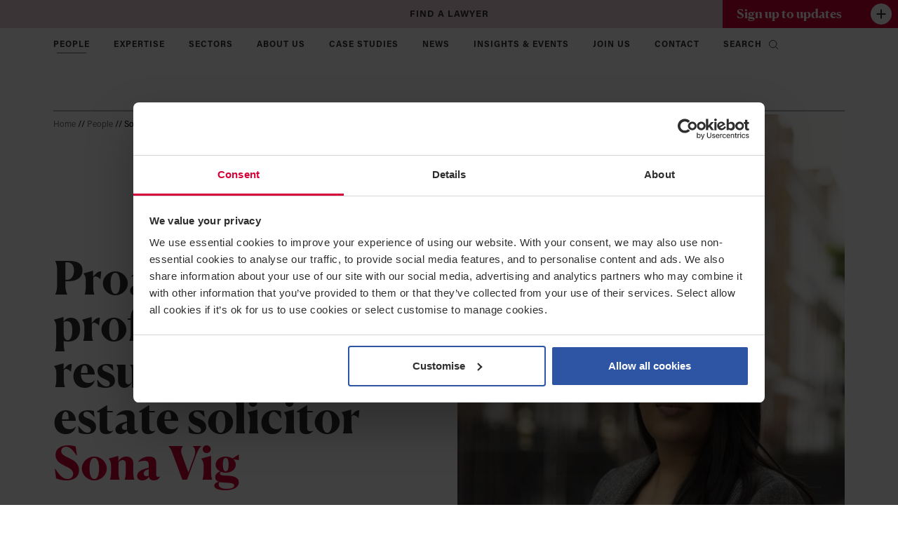

--- FILE ---
content_type: text/html; charset=UTF-8
request_url: https://www.greenwoods.co.uk/our-people/sona-vig/
body_size: 47375
content:
<!DOCTYPE html>
<html lang="en-GB" data-bs-theme="light">
	<head>
		<html xmlns="http://www.w3.org/1999/xhtml" dir="ltr">
		<head profile="http://gmpg.org/xfn/11">
		<meta http-equiv="Content-Type" content="text/html; charset=UTF-8" />
		<meta http-equiv="X-UA-Compatible" content="IE=edge" />
		<meta name="viewport" content="width=device-width, initial-scale=1">
			<meta name='robots' content='index, follow, max-image-preview:large, max-snippet:-1, max-video-preview:-1' />
<meta name="dlm-version" content="5.1.6">
	<!-- This site is optimized with the Yoast SEO Premium plugin v26.8 (Yoast SEO v26.8) - https://yoast.com/product/yoast-seo-premium-wordpress/ -->
	<title>Sona Vig - Greenwoods Legal Services Limited</title>
<link data-rocket-prefetch href="https://consent.cookiebot.com" rel="dns-prefetch">
<link data-rocket-prefetch href="https://www.googletagmanager.com" rel="dns-prefetch">
<link data-rocket-prefetch href="https://kit.fontawesome.com" rel="dns-prefetch">
<link data-rocket-prefetch href="https://consentcdn.cookiebot.com" rel="dns-prefetch">
<link crossorigin data-rocket-preload as="font" href="https://www.greenwoods.co.uk/wp-content/themes/rh-theme/css/fonts/6255616/d47c1d3d-0b46-4c6c-9ba1-0765395e6c0e.woff2" rel="preload">
<link crossorigin data-rocket-preload as="font" href="https://www.greenwoods.co.uk/wp-content/themes/rh-theme/css/fonts/Canela-Bold-Web.woff2" rel="preload">
<link crossorigin data-rocket-preload as="font" href="https://www.greenwoods.co.uk/wp-content/themes/rh-theme/css/fonts/6255565/7fe96f2a-a3d7-4bfe-9681-cd476c31b937.woff2" rel="preload">
<link crossorigin data-rocket-preload as="font" href="https://www.greenwoods.co.uk/wp-content/themes/rh-theme/fontawesome/webfonts/fa-solid-900.woff2" rel="preload">
<style id="wpr-usedcss">img:is([sizes=auto i],[sizes^="auto," i]){contain-intrinsic-size:3000px 1500px}img.emoji{display:inline!important;border:none!important;box-shadow:none!important;height:1em!important;width:1em!important;margin:0 .07em!important;vertical-align:-.1em!important;background:0 0!important;padding:0!important}:root{--wp--preset--aspect-ratio--square:1;--wp--preset--aspect-ratio--4-3:4/3;--wp--preset--aspect-ratio--3-4:3/4;--wp--preset--aspect-ratio--3-2:3/2;--wp--preset--aspect-ratio--2-3:2/3;--wp--preset--aspect-ratio--16-9:16/9;--wp--preset--aspect-ratio--9-16:9/16;--wp--preset--color--black:#000000;--wp--preset--color--cyan-bluish-gray:#abb8c3;--wp--preset--color--white:#ffffff;--wp--preset--color--pale-pink:#f78da7;--wp--preset--color--vivid-red:#cf2e2e;--wp--preset--color--luminous-vivid-orange:#ff6900;--wp--preset--color--luminous-vivid-amber:#fcb900;--wp--preset--color--light-green-cyan:#7bdcb5;--wp--preset--color--vivid-green-cyan:#00d084;--wp--preset--color--pale-cyan-blue:#8ed1fc;--wp--preset--color--vivid-cyan-blue:#0693e3;--wp--preset--color--vivid-purple:#9b51e0;--wp--preset--gradient--vivid-cyan-blue-to-vivid-purple:linear-gradient(135deg,rgba(6, 147, 227, 1) 0%,rgb(155, 81, 224) 100%);--wp--preset--gradient--light-green-cyan-to-vivid-green-cyan:linear-gradient(135deg,rgb(122, 220, 180) 0%,rgb(0, 208, 130) 100%);--wp--preset--gradient--luminous-vivid-amber-to-luminous-vivid-orange:linear-gradient(135deg,rgba(252, 185, 0, 1) 0%,rgba(255, 105, 0, 1) 100%);--wp--preset--gradient--luminous-vivid-orange-to-vivid-red:linear-gradient(135deg,rgba(255, 105, 0, 1) 0%,rgb(207, 46, 46) 100%);--wp--preset--gradient--very-light-gray-to-cyan-bluish-gray:linear-gradient(135deg,rgb(238, 238, 238) 0%,rgb(169, 184, 195) 100%);--wp--preset--gradient--cool-to-warm-spectrum:linear-gradient(135deg,rgb(74, 234, 220) 0%,rgb(151, 120, 209) 20%,rgb(207, 42, 186) 40%,rgb(238, 44, 130) 60%,rgb(251, 105, 98) 80%,rgb(254, 248, 76) 100%);--wp--preset--gradient--blush-light-purple:linear-gradient(135deg,rgb(255, 206, 236) 0%,rgb(152, 150, 240) 100%);--wp--preset--gradient--blush-bordeaux:linear-gradient(135deg,rgb(254, 205, 165) 0%,rgb(254, 45, 45) 50%,rgb(107, 0, 62) 100%);--wp--preset--gradient--luminous-dusk:linear-gradient(135deg,rgb(255, 203, 112) 0%,rgb(199, 81, 192) 50%,rgb(65, 88, 208) 100%);--wp--preset--gradient--pale-ocean:linear-gradient(135deg,rgb(255, 245, 203) 0%,rgb(182, 227, 212) 50%,rgb(51, 167, 181) 100%);--wp--preset--gradient--electric-grass:linear-gradient(135deg,rgb(202, 248, 128) 0%,rgb(113, 206, 126) 100%);--wp--preset--gradient--midnight:linear-gradient(135deg,rgb(2, 3, 129) 0%,rgb(40, 116, 252) 100%);--wp--preset--font-size--small:13px;--wp--preset--font-size--medium:20px;--wp--preset--font-size--large:36px;--wp--preset--font-size--x-large:42px;--wp--preset--spacing--20:0.44rem;--wp--preset--spacing--30:0.67rem;--wp--preset--spacing--40:1rem;--wp--preset--spacing--50:1.5rem;--wp--preset--spacing--60:2.25rem;--wp--preset--spacing--70:3.38rem;--wp--preset--spacing--80:5.06rem;--wp--preset--shadow--natural:6px 6px 9px rgba(0, 0, 0, .2);--wp--preset--shadow--deep:12px 12px 50px rgba(0, 0, 0, .4);--wp--preset--shadow--sharp:6px 6px 0px rgba(0, 0, 0, .2);--wp--preset--shadow--outlined:6px 6px 0px -3px rgba(255, 255, 255, 1),6px 6px rgba(0, 0, 0, 1);--wp--preset--shadow--crisp:6px 6px 0px rgba(0, 0, 0, 1)}:where(.is-layout-flex){gap:.5em}:where(.is-layout-grid){gap:.5em}:where(.wp-block-post-template.is-layout-flex){gap:1.25em}:where(.wp-block-post-template.is-layout-grid){gap:1.25em}:where(.wp-block-columns.is-layout-flex){gap:2em}:where(.wp-block-columns.is-layout-grid){gap:2em}:root :where(.wp-block-pullquote){font-size:1.5em;line-height:1.6}.wpcf7 .screen-reader-response{position:absolute;overflow:hidden;clip:rect(1px,1px,1px,1px);clip-path:inset(50%);height:1px;width:1px;margin:-1px;padding:0;border:0;word-wrap:normal!important}.wpcf7 .hidden-fields-container{display:none}.wpcf7 form .wpcf7-response-output{margin:2em .5em 1em;padding:.2em 1em;border:2px solid #00a0d2}.wpcf7 form.init .wpcf7-response-output,.wpcf7 form.resetting .wpcf7-response-output,.wpcf7 form.submitting .wpcf7-response-output{display:none}.wpcf7 form.sent .wpcf7-response-output{border-color:#46b450}.wpcf7 form.aborted .wpcf7-response-output,.wpcf7 form.failed .wpcf7-response-output{border-color:#dc3232}.wpcf7 form.spam .wpcf7-response-output{border-color:#f56e28}.wpcf7 form.invalid .wpcf7-response-output,.wpcf7 form.payment-required .wpcf7-response-output,.wpcf7 form.unaccepted .wpcf7-response-output{border-color:#ffb900}.wpcf7-form-control-wrap{position:relative}.wpcf7-not-valid-tip{color:#dc3232;font-size:1em;font-weight:400;display:block}.use-floating-validation-tip .wpcf7-not-valid-tip{position:relative;top:-2ex;left:1em;z-index:100;border:1px solid #dc3232;background:#fff;padding:.2em .8em;width:24em}.wpcf7-list-item{display:inline-block;margin:0 0 0 1em}.wpcf7-list-item-label::after,.wpcf7-list-item-label::before{content:" "}.wpcf7-spinner{visibility:hidden;display:inline-block;background-color:#23282d;opacity:.75;width:24px;height:24px;border:none;border-radius:100%;padding:0;margin:0 24px;position:relative}form.submitting .wpcf7-spinner{visibility:visible}.wpcf7-spinner::before{content:'';position:absolute;background-color:#fbfbfc;top:4px;left:4px;width:6px;height:6px;border:none;border-radius:100%;transform-origin:8px 8px;animation-name:spin;animation-duration:1s;animation-timing-function:linear;animation-iteration-count:infinite}@keyframes spin{from{transform:rotate(0)}to{transform:rotate(360deg)}}@keyframes blink{from{opacity:0}50%{opacity:1}to{opacity:0}}.wpcf7 [inert]{opacity:.5}.wpcf7 input[type=file]{cursor:pointer}.wpcf7 input[type=file]:disabled{cursor:default}.wpcf7 .wpcf7-submit:disabled{cursor:not-allowed}.wpcf7 input[type=email],.wpcf7 input[type=tel],.wpcf7 input[type=url]{direction:ltr}.popup-template .modal{opacity:0;transition:all .25s ease}.popup-template .modal.is-open{opacity:1;transition:all .25s ease}.chosen-container{-webkit-user-select:none;-ms-user-select:none}.chosen-container{position:relative;display:inline-block;vertical-align:middle;-moz-user-select:none;user-select:none}.chosen-container *{-webkit-box-sizing:border-box;box-sizing:border-box}.chosen-container .chosen-drop{position:absolute;top:100%;z-index:1010;width:100%;border:1px solid #aaa;border-top:0;background:#fff;-webkit-box-shadow:0 4px 5px rgba(0,0,0,.15);box-shadow:0 4px 5px rgba(0,0,0,.15);clip:rect(0,0,0,0);-webkit-clip-path:inset(100% 100%);clip-path:inset(100% 100%)}.chosen-container.chosen-with-drop .chosen-drop{clip:auto;-webkit-clip-path:none;clip-path:none}.chosen-container a{cursor:pointer}.chosen-container .chosen-single .group-name,.chosen-container .search-choice .group-name{margin-right:4px;overflow:hidden;white-space:nowrap;text-overflow:ellipsis;font-weight:400;color:#999}.chosen-container .chosen-single .group-name:after,.chosen-container .search-choice .group-name:after{content:":";padding-left:2px;vertical-align:top}.chosen-container .chosen-results{color:#444;position:relative;overflow-x:hidden;overflow-y:auto;margin:0 4px 4px 0;padding:0 0 0 4px;max-height:240px;-webkit-overflow-scrolling:touch}.chosen-container .chosen-results li{display:none;margin:0;padding:5px 6px;list-style:none;line-height:15px;word-wrap:break-word;-webkit-touch-callout:none}.chosen-container .chosen-results li.active-result{display:list-item;cursor:pointer}.chosen-container .chosen-results li.disabled-result{display:list-item;color:#ccc;cursor:default}.chosen-container .chosen-results li.highlighted{background-color:#3875d7;background-image:-webkit-gradient(linear,left top,left bottom,color-stop(20%,#3875d7),color-stop(90%,#2a62bc));background-image:linear-gradient(#3875d7 20%,#2a62bc 90%);color:#fff}.chosen-container .chosen-results li.no-results{color:#777;display:list-item;background:#f4f4f4}.chosen-container .chosen-results li.group-result{display:list-item;font-weight:700;cursor:default}.chosen-container .chosen-results li.group-option{padding-left:15px}.chosen-container .chosen-results li em{font-style:normal;text-decoration:underline}.chosen-container-active .chosen-single{border:1px solid #5897fb;-webkit-box-shadow:0 0 5px rgba(0,0,0,.3);box-shadow:0 0 5px rgba(0,0,0,.3)}.chosen-container-active.chosen-with-drop .chosen-single{border:1px solid #aaa;border-bottom-right-radius:0;border-bottom-left-radius:0;background-image:-webkit-gradient(linear,left top,left bottom,color-stop(20%,#eee),color-stop(80%,#fff));background-image:linear-gradient(#eee 20%,#fff 80%);-webkit-box-shadow:0 1px 0 #fff inset;box-shadow:0 1px 0 #fff inset}.chosen-container-active.chosen-with-drop .chosen-single div{border-left:none;background:0 0}.chosen-container-active.chosen-with-drop .chosen-single div b{background-position:-18px 2px}.chosen-container-active .chosen-choices{border:1px solid #5897fb;-webkit-box-shadow:0 0 5px rgba(0,0,0,.3);box-shadow:0 0 5px rgba(0,0,0,.3)}.chosen-container-active .chosen-choices li.search-field input[type=text]{color:#222!important}.chosen-disabled{opacity:.5!important;cursor:default}.chosen-disabled .chosen-choices .search-choice .search-choice-close,.chosen-disabled .chosen-single{cursor:default}.chosen-rtl{text-align:right}.chosen-rtl .chosen-single{overflow:visible;padding:0 8px 0 0}.chosen-rtl .chosen-single span{margin-right:0;margin-left:26px;direction:rtl}.chosen-rtl .chosen-single-with-deselect span{margin-left:38px}.chosen-rtl .chosen-single div{right:auto;left:3px}.chosen-rtl .chosen-single abbr{right:auto;left:26px}.chosen-rtl .chosen-choices li{float:right}.chosen-rtl .chosen-choices li.search-field input[type=text]{direction:rtl}.chosen-rtl .chosen-choices li.search-choice{margin:3px 5px 3px 0;padding:3px 5px 3px 19px}.chosen-rtl .chosen-choices li.search-choice .search-choice-close{right:auto;left:4px}.chosen-rtl .chosen-results li.group-option{padding-right:15px;padding-left:0}.chosen-rtl.chosen-container-active.chosen-with-drop .chosen-single div{border-right:none}.chosen-rtl .chosen-search input[type=text]{padding:4px 5px 4px 20px;background:var(--wpr-bg-b24b449a-b377-4276-a601-c45c8d2d25cd) -30px -20px no-repeat;direction:rtl}@media only screen and (-webkit-min-device-pixel-ratio:1.5),only screen and (min-resolution:144dpi),only screen and (min-resolution:1.5dppx){.chosen-rtl .chosen-search input[type=text]{background-image:url(https://www.greenwoods.co.uk/wp-content/plugins/search-filter-pro/public/assets/css/chosen-sprite@2x.png)!important;background-size:52px 37px!important;background-repeat:no-repeat!important}}.searchandfilter-date-picker .ui-helper-clearfix:after,.searchandfilter-date-picker .ui-helper-clearfix:before{content:"";display:table;border-collapse:collapse}.searchandfilter-date-picker .ui-helper-clearfix:after{clear:both}.searchandfilter-date-picker .ui-helper-clearfix{min-height:0}.searchandfilter-date-picker .ui-state-disabled{cursor:default!important}.searchandfilter-date-picker .ui-icon{display:block;text-indent:-99999px;overflow:hidden;background-repeat:no-repeat}.searchandfilter-date-picker .ui-icon{width:16px;height:16px;background-position:16px 16px}.ll-skin-melon .ui-state-disabled{opacity:1}.ll-skin-melon .ui-state-disabled .ui-state-default{color:#fba49e}.searchandfilter p{margin-top:1em;display:block}.searchandfilter ul{display:block;margin-top:0;margin-bottom:0}.searchandfilter ul li{list-style:none;display:block;padding:10px 0;margin:0}.searchandfilter ul li li{padding:5px 0}.searchandfilter ul li ul li ul{margin-left:20px}.searchandfilter label{display:inline-block;margin:0;padding:0}.searchandfilter li[data-sf-field-input-type=checkbox] label,.searchandfilter li[data-sf-field-input-type=radio] label,.searchandfilter li[data-sf-field-input-type=range-checkbox] label,.searchandfilter li[data-sf-field-input-type=range-radio] label{padding-left:10px}.searchandfilter h4{margin:0;padding:5px 0 10px;font-size:16px}.searchandfilter .sf-range-max,.searchandfilter .sf-range-min{max-width:80px}.searchandfilter .sf-meta-range-radio-fromto .sf-range-max,.searchandfilter .sf-meta-range-radio-fromto .sf-range-min{display:inline-block;vertical-align:middle}.searchandfilter .datepicker{max-width:170px}.searchandfilter select.sf-input-select{min-width:170px}.searchandfilter select.sf-range-max.sf-input-select,.searchandfilter select.sf-range-min.sf-input-select{min-width:auto}.searchandfilter ul>li>ul:not(.children){margin-left:0}.searchandfilter .meta-slider{margin-top:10px;margin-bottom:10px;height:15px;max-width:220px}.search-filter-scroll-loading{display:block;margin:20px 10px 10px;height:30px;width:30px;animation:.7s linear infinite search-filter-loader-rotate;border:5px solid rgba(0,0,0,.15);border-right-color:rgba(0,0,0,.6);border-radius:50%}@keyframes search-filter-loader-rotate{0%{transform:rotate(0)}100%{transform:rotate(360deg)}}.ll-skin-melon{font-size:90%}.searchandfilter.horizontal ul>li{display:inline-block;padding-right:10px}.searchandfilter.horizontal ul>li li{display:block}.ll-skin-melon td .ui-state-default{background:0 0;border:none;text-align:center;padding:.3em;margin:0;font-weight:400;color:#6c88ac;font-size:14px}.ll-skin-melon td .ui-state-active{background:#526e91;color:#fff}.ll-skin-melon td .ui-state-hover{background:#c4d6ec}.searchandfilter li.hide,.searchandfilter select option.hide{display:none}.searchandfilter .disabled{opacity:.7}.chosen-container{font-size:14px}.kc-us-link{color:#5850ec}.fa{font-family:var(--fa-style-family,"Font Awesome 6 Free");font-weight:var(--fa-style,900)}.fa,.fa-brands,.fa-regular,.fa-solid,.fab,.far,.fas{-moz-osx-font-smoothing:grayscale;-webkit-font-smoothing:antialiased;display:var(--fa-display,inline-block);font-style:normal;font-variant:normal;line-height:1;text-rendering:auto}.fa-brands:before,.fa-regular:before,.fa-solid:before,.fa:before,.fab:before,.far:before,.fas:before{content:var(--fa)}.fa-classic,.fa-regular,.fa-solid,.far,.fas{font-family:"Font Awesome 6 Free"}.fa-brands,.fab{font-family:"Font Awesome 6 Brands"}.fa-address-card{--fa:"\f2bb"}.sr-only,.sr-only-focusable:not(:focus){position:absolute;width:1px;height:1px;padding:0;margin:-1px;overflow:hidden;clip:rect(0,0,0,0);white-space:nowrap;border-width:0}:root{--fa-style-family-brands:"Font Awesome 6 Brands";--fa-font-brands:normal 400 1em/1 "Font Awesome 6 Brands"}@font-face{font-family:"Font Awesome 6 Brands";font-style:normal;font-weight:400;font-display:swap;src:url(https://www.greenwoods.co.uk/wp-content/themes/rh-theme/fontawesome/webfonts/fa-brands-400.woff2) format("woff2"),url(https://www.greenwoods.co.uk/wp-content/themes/rh-theme/fontawesome/webfonts/fa-brands-400.ttf) format("truetype")}.fa-brands,.fab{font-weight:400}.fa-linkedin{--fa:"\f08c"}:root{--fa-font-regular:normal 400 1em/1 "Font Awesome 6 Free"}.fa-regular,.far{font-weight:400}:root{--fa-style-family-classic:"Font Awesome 6 Free";--fa-font-solid:normal 900 1em/1 "Font Awesome 6 Free"}@font-face{font-family:"Font Awesome 6 Free";font-style:normal;font-weight:900;font-display:swap;src:url(https://www.greenwoods.co.uk/wp-content/themes/rh-theme/fontawesome/webfonts/fa-solid-900.woff2) format("woff2"),url(https://www.greenwoods.co.uk/wp-content/themes/rh-theme/fontawesome/webfonts/fa-solid-900.ttf) format("truetype")}.fa-solid,.fas{font-weight:900}@font-face{font-family:"Font Awesome 5 Brands";font-display:swap;font-weight:400;src:url(https://www.greenwoods.co.uk/wp-content/themes/rh-theme/fontawesome/webfonts/fa-brands-400.woff2) format("woff2"),url(https://www.greenwoods.co.uk/wp-content/themes/rh-theme/fontawesome/webfonts/fa-brands-400.ttf) format("truetype")}@font-face{font-family:"Font Awesome 5 Free";font-display:swap;font-weight:900;src:url(https://www.greenwoods.co.uk/wp-content/themes/rh-theme/fontawesome/webfonts/fa-solid-900.woff2) format("woff2"),url(https://www.greenwoods.co.uk/wp-content/themes/rh-theme/fontawesome/webfonts/fa-solid-900.ttf) format("truetype")}@font-face{font-family:FontAwesome;font-display:swap;src:url(https://www.greenwoods.co.uk/wp-content/themes/rh-theme/fontawesome/webfonts/fa-solid-900.woff2) format("woff2"),url(https://www.greenwoods.co.uk/wp-content/themes/rh-theme/fontawesome/webfonts/fa-solid-900.ttf) format("truetype")}@font-face{font-family:FontAwesome;font-display:swap;src:url(https://www.greenwoods.co.uk/wp-content/themes/rh-theme/fontawesome/webfonts/fa-brands-400.woff2) format("woff2"),url(https://www.greenwoods.co.uk/wp-content/themes/rh-theme/fontawesome/webfonts/fa-brands-400.ttf) format("truetype")}:root{--bs-blue:#0d6efd;--bs-indigo:#6610f2;--bs-purple:#6f42c1;--bs-pink:#d63384;--bs-red:#dc3545;--bs-orange:#fd7e14;--bs-yellow:#ffc107;--bs-green:#198754;--bs-teal:#20c997;--bs-cyan:#0dcaf0;--bs-white:#fff;--bs-gray:#6c757d;--bs-gray-dark:#343a40;--bs-gray-100:#f8f9fa;--bs-gray-200:#e9ecef;--bs-gray-300:#dee2e6;--bs-gray-400:#ced4da;--bs-gray-500:#adb5bd;--bs-gray-600:#6c757d;--bs-gray-700:#495057;--bs-gray-800:#343a40;--bs-gray-900:#212529;--bs-primary:#0d6efd;--bs-secondary:#6c757d;--bs-success:#198754;--bs-info:#0dcaf0;--bs-warning:#ffc107;--bs-danger:#dc3545;--bs-light:#f8f9fa;--bs-dark:#212529;--bs-primary-rgb:13,110,253;--bs-secondary-rgb:108,117,125;--bs-success-rgb:25,135,84;--bs-info-rgb:13,202,240;--bs-warning-rgb:255,193,7;--bs-danger-rgb:220,53,69;--bs-light-rgb:248,249,250;--bs-dark-rgb:33,37,41;--bs-white-rgb:255,255,255;--bs-black-rgb:0,0,0;--bs-body-color-rgb:33,37,41;--bs-body-bg-rgb:255,255,255;--bs-font-sans-serif:system-ui,-apple-system,"Segoe UI",Roboto,"Helvetica Neue",Arial,"Noto Sans","Liberation Sans",sans-serif,"Apple Color Emoji","Segoe UI Emoji","Segoe UI Symbol","Noto Color Emoji";--bs-font-monospace:SFMono-Regular,Menlo,Monaco,Consolas,"Liberation Mono","Courier New",monospace;--bs-gradient:linear-gradient(180deg, rgba(255, 255, 255, .15), rgba(255, 255, 255, 0));--bs-body-font-family:var(--bs-font-sans-serif);--bs-body-font-size:1rem;--bs-body-font-weight:400;--bs-body-line-height:1.5;--bs-body-color:#212529;--bs-body-bg:#fff}@media (prefers-reduced-motion:no-preference){:root{scroll-behavior:smooth}}body{margin:0;font-family:var(--bs-body-font-family);font-size:var(--bs-body-font-size);font-weight:var(--bs-body-font-weight);line-height:var(--bs-body-line-height);color:var(--bs-body-color);text-align:var(--bs-body-text-align);background-color:var(--bs-body-bg);-webkit-text-size-adjust:100%;-webkit-tap-highlight-color:transparent}hr{margin:1rem 0;color:inherit;background-color:currentColor;border:0;opacity:.25}hr:not([size]){height:1px}.h1,.h2,.h3,.h4,.h5,.h6,h1,h2,h3,h4,h5,h6{margin-top:0;margin-bottom:.5rem;font-weight:500;line-height:1.2}.h1,h1{font-size:calc(1.375rem + 1.5vw)}@media (min-width:1200px){.h1,h1{font-size:2.5rem}}.h2,h2{font-size:calc(1.325rem + .9vw)}@media (min-width:1200px){.h2,h2{font-size:2rem}}.h3,h3{font-size:calc(1.3rem + .6vw)}@media (min-width:1200px){.h3,h3{font-size:1.75rem}}.h4,h4{font-size:calc(1.275rem + .3vw)}@media (min-width:1200px){.h4,h4{font-size:1.5rem}}.h5,h5{font-size:1.25rem}.h6,h6{font-size:1rem}p{margin-top:0;margin-bottom:1rem}abbr[data-bs-original-title],abbr[title]{-webkit-text-decoration:underline dotted;text-decoration:underline dotted;cursor:help;-webkit-text-decoration-skip-ink:none;text-decoration-skip-ink:none}address{margin-bottom:1rem;font-style:normal;line-height:inherit}ol,ul{padding-left:2rem}dl,ol,ul{margin-top:0;margin-bottom:1rem}ol ol,ol ul,ul ol,ul ul{margin-bottom:0}dt{font-weight:700}dd{margin-bottom:.5rem;margin-left:0}blockquote{margin:0 0 1rem}b,strong{font-weight:bolder}.small,small{font-size:.875em}.mark,mark{padding:.2em;background-color:#fcf8e3}sub,sup{position:relative;font-size:.75em;line-height:0;vertical-align:baseline}sub{bottom:-.25em}sup{top:-.5em}a{color:#0d6efd;text-decoration:underline}a:hover{color:#0a58ca}a:not([href]):not([class]),a:not([href]):not([class]):hover{color:inherit;text-decoration:none}code,kbd,pre,samp{font-family:var(--bs-font-monospace);font-size:1em;direction:ltr;unicode-bidi:bidi-override}pre{display:block;margin-top:0;margin-bottom:1rem;overflow:auto;font-size:.875em}pre code{font-size:inherit;color:inherit;word-break:normal}code{font-size:.875em;color:#d63384;word-wrap:break-word}a>code{color:inherit}kbd{padding:.2rem .4rem;font-size:.875em;color:#fff;background-color:#212529;border-radius:.2rem}kbd kbd{padding:0;font-size:1em;font-weight:700}figure{margin:0 0 1rem}img,svg{vertical-align:middle}table{caption-side:bottom;border-collapse:collapse}caption{padding-top:.5rem;padding-bottom:.5rem;color:#6c757d;text-align:left}th{text-align:inherit;text-align:-webkit-match-parent}tbody,td,tfoot,th,thead,tr{border-color:inherit;border-style:solid;border-width:0}label{display:inline-block}button{border-radius:0}button:focus:not(:focus-visible){outline:0}button,input,optgroup,select,textarea{margin:0;font-family:inherit;font-size:inherit;line-height:inherit}button,select{text-transform:none}[role=button]{cursor:pointer}select{word-wrap:normal}select:disabled{opacity:1}[list]::-webkit-calendar-picker-indicator{display:none}[type=button],[type=reset],[type=submit],button{-webkit-appearance:button}[type=button]:not(:disabled),[type=reset]:not(:disabled),[type=submit]:not(:disabled),button:not(:disabled){cursor:pointer}::-moz-focus-inner{padding:0;border-style:none}textarea{resize:vertical}fieldset{min-width:0;padding:0;margin:0;border:0}legend{float:left;width:100%;padding:0;margin-bottom:.5rem;font-size:calc(1.275rem + .3vw);line-height:inherit}legend+*{clear:left}::-webkit-datetime-edit-day-field,::-webkit-datetime-edit-fields-wrapper,::-webkit-datetime-edit-hour-field,::-webkit-datetime-edit-minute,::-webkit-datetime-edit-month-field,::-webkit-datetime-edit-text,::-webkit-datetime-edit-year-field{padding:0}::-webkit-inner-spin-button{height:auto}[type=search]{outline-offset:-2px;-webkit-appearance:textfield}::-webkit-search-decoration{-webkit-appearance:none}::-webkit-color-swatch-wrapper{padding:0}::-webkit-file-upload-button{font:inherit}::file-selector-button{font:inherit}::-webkit-file-upload-button{font:inherit;-webkit-appearance:button}output{display:inline-block}iframe{border:0}summary{display:list-item;cursor:pointer}progress{vertical-align:baseline}[hidden]{display:none!important}.blockquote{margin-bottom:1rem;font-size:1.25rem}.blockquote>:last-child{margin-bottom:0}.figure{display:inline-block}.container{width:100%;padding-right:var(--bs-gutter-x,.75rem);padding-left:var(--bs-gutter-x,.75rem);margin-right:auto;margin-left:auto}@media (min-width:576px){.container{max-width:540px}}@media (min-width:768px){.container{max-width:720px}}@media (min-width:992px){.container{max-width:960px}}@media (min-width:1200px){legend{font-size:1.5rem}.container{max-width:1140px}}@media (min-width:1400px){.container{max-width:1320px}}.row{--bs-gutter-x:1.5rem;--bs-gutter-y:0;display:flex;flex-wrap:wrap;margin-top:calc(-1 * var(--bs-gutter-y));margin-right:calc(-.5 * var(--bs-gutter-x));margin-left:calc(-.5 * var(--bs-gutter-x))}.row>*{flex-shrink:0;width:100%;max-width:100%;padding-right:calc(var(--bs-gutter-x) * .5);padding-left:calc(var(--bs-gutter-x) * .5);margin-top:var(--bs-gutter-y)}.col{flex:1 0 0%}.col-2{flex:0 0 auto;width:16.66666667%}.col-10{flex:0 0 auto;width:83.33333333%}.g-0{--bs-gutter-x:0}.g-0{--bs-gutter-y:0}@media (min-width:768px){.col-md-2{flex:0 0 auto;width:16.66666667%}.col-md-3{flex:0 0 auto;width:25%}.col-md-10{flex:0 0 auto;width:83.33333333%}.col-md-12{flex:0 0 auto;width:100%}}@media (min-width:992px){.col-lg-1{flex:0 0 auto;width:8.33333333%}.col-lg-2{flex:0 0 auto;width:16.66666667%}.col-lg-3{flex:0 0 auto;width:25%}.col-lg-4{flex:0 0 auto;width:33.33333333%}.col-lg-5{flex:0 0 auto;width:41.66666667%}.col-lg-6{flex:0 0 auto;width:50%}.col-lg-7{flex:0 0 auto;width:58.33333333%}.col-lg-8{flex:0 0 auto;width:66.66666667%}.col-lg-9{flex:0 0 auto;width:75%}.col-lg-10{flex:0 0 auto;width:83.33333333%}.col-lg-12{flex:0 0 auto;width:100%}}.table{--bs-table-bg:transparent;--bs-table-accent-bg:transparent;--bs-table-striped-color:#212529;--bs-table-striped-bg:rgba(0, 0, 0, .05);--bs-table-active-color:#212529;--bs-table-active-bg:rgba(0, 0, 0, .1);--bs-table-hover-color:#212529;--bs-table-hover-bg:rgba(0, 0, 0, .075);width:100%;margin-bottom:1rem;color:#212529;vertical-align:top;border-color:#dee2e6}.table>:not(caption)>*>*{padding:.5rem;background-color:var(--bs-table-bg);border-bottom-width:1px;box-shadow:inset 0 0 0 9999px var(--bs-table-accent-bg)}.table>tbody{vertical-align:inherit}.table>thead{vertical-align:bottom}.table>:not(:first-child){border-top:2px solid currentColor}.form-label{margin-bottom:.5rem}.form-control{display:block;width:100%;padding:.375rem .75rem;font-size:1rem;font-weight:400;line-height:1.5;color:#212529;background-color:#fff;background-clip:padding-box;border:1px solid #ced4da;-webkit-appearance:none;-moz-appearance:none;appearance:none;border-radius:.25rem;transition:border-color .15s ease-in-out,box-shadow .15s ease-in-out}.form-control[type=file]{overflow:hidden}.form-control[type=file]:not(:disabled):not([readonly]){cursor:pointer}.form-control:focus{color:#212529;background-color:#fff;border-color:#86b7fe;outline:0;box-shadow:0 0 0 .25rem rgba(13,110,253,.25)}.form-control::-webkit-date-and-time-value{height:1.5em}.form-control::-moz-placeholder{color:#6c757d;opacity:1}.form-control::placeholder{color:#6c757d;opacity:1}.form-control:disabled,.form-control[readonly]{background-color:#e9ecef;opacity:1}.form-control::file-selector-button{padding:.375rem .75rem;margin:-.375rem -.75rem;-webkit-margin-end:.75rem;margin-inline-end:.75rem;color:#212529;background-color:#e9ecef;pointer-events:none;border-color:inherit;border-style:solid;border-width:0;border-inline-end-width:1px;border-radius:0;transition:color .15s ease-in-out,background-color .15s ease-in-out,border-color .15s ease-in-out,box-shadow .15s ease-in-out}@media (prefers-reduced-motion:reduce){.wpcf7-spinner::before{animation-name:blink;animation-duration:2s}.form-control{transition:none}.form-control::-webkit-file-upload-button{-webkit-transition:none;transition:none}.form-control::file-selector-button{transition:none}}.form-control:hover:not(:disabled):not([readonly])::file-selector-button{background-color:#dde0e3}.form-control::-webkit-file-upload-button{padding:.375rem .75rem;margin:-.375rem -.75rem;-webkit-margin-end:.75rem;margin-inline-end:.75rem;color:#212529;background-color:#e9ecef;pointer-events:none;border-color:inherit;border-style:solid;border-width:0;border-inline-end-width:1px;border-radius:0;-webkit-transition:color .15s ease-in-out,background-color .15s ease-in-out,border-color .15s ease-in-out,box-shadow .15s ease-in-out;transition:color .15s ease-in-out,background-color .15s ease-in-out,border-color .15s ease-in-out,box-shadow .15s ease-in-out}@media (prefers-reduced-motion:reduce){.form-control::-webkit-file-upload-button{-webkit-transition:none;transition:none}}.form-control:hover:not(:disabled):not([readonly])::-webkit-file-upload-button{background-color:#dde0e3}textarea.form-control{min-height:calc(1.5em + .75rem + 2px)}.btn{display:inline-block;font-weight:400;line-height:1.5;color:#212529;text-align:center;text-decoration:none;vertical-align:middle;cursor:pointer;-webkit-user-select:none;-moz-user-select:none;user-select:none;background-color:transparent;border:1px solid transparent;padding:.375rem .75rem;font-size:1rem;border-radius:.25rem;transition:color .15s ease-in-out,background-color .15s ease-in-out,border-color .15s ease-in-out,box-shadow .15s ease-in-out}@media (prefers-reduced-motion:reduce){.btn{transition:none}}.btn:hover{color:#212529}.btn:focus{outline:0;box-shadow:0 0 0 .25rem rgba(13,110,253,.25)}.btn.disabled,.btn:disabled,fieldset:disabled .btn{pointer-events:none;opacity:.65}.fade{transition:opacity .15s linear}@media (prefers-reduced-motion:reduce){.fade{transition:none}}.fade:not(.show){opacity:0}.collapse:not(.show){display:none}.collapsing{height:0;overflow:hidden;transition:height .35s ease}.collapsing.collapse-horizontal{width:0;height:auto;transition:width .35s ease}@media (prefers-reduced-motion:reduce){.collapsing{transition:none}.collapsing.collapse-horizontal{transition:none}}.dropdown,.dropend,.dropstart,.dropup{position:relative}.dropdown-toggle{white-space:nowrap}.dropdown-toggle::after{display:inline-block;margin-left:.255em;vertical-align:.255em;content:"";border-top:.3em solid;border-right:.3em solid transparent;border-bottom:0;border-left:.3em solid transparent}.dropdown-toggle:empty::after{margin-left:0}.dropdown-menu{position:absolute;z-index:1000;display:none;min-width:10rem;padding:.5rem 0;margin:0;font-size:1rem;color:#212529;text-align:left;list-style:none;background-color:#fff;background-clip:padding-box;border:1px solid rgba(0,0,0,.15);border-radius:.25rem}.dropup .dropdown-toggle::after{display:inline-block;margin-left:.255em;vertical-align:.255em;content:"";border-top:0;border-right:.3em solid transparent;border-bottom:.3em solid;border-left:.3em solid transparent}.dropup .dropdown-toggle:empty::after{margin-left:0}.dropend .dropdown-toggle::after{display:inline-block;margin-left:.255em;vertical-align:.255em;content:"";border-top:.3em solid transparent;border-right:0;border-bottom:.3em solid transparent;border-left:.3em solid}.dropend .dropdown-toggle:empty::after{margin-left:0}.dropend .dropdown-toggle::after{vertical-align:0}.dropstart .dropdown-toggle::after{display:inline-block;margin-left:.255em;vertical-align:.255em;content:""}.dropstart .dropdown-toggle::after{display:none}.dropstart .dropdown-toggle::before{display:inline-block;margin-right:.255em;vertical-align:.255em;content:"";border-top:.3em solid transparent;border-right:.3em solid;border-bottom:.3em solid transparent}.dropstart .dropdown-toggle:empty::after{margin-left:0}.dropstart .dropdown-toggle::before{vertical-align:0}.dropdown-item{display:block;width:100%;padding:.25rem 1rem;clear:both;font-weight:400;color:#212529;text-align:inherit;text-decoration:none;white-space:nowrap;background-color:transparent;border:0}.dropdown-item:focus,.dropdown-item:hover{color:#1e2125;background-color:#e9ecef}.dropdown-item.active,.dropdown-item:active{color:#fff;text-decoration:none;background-color:#0d6efd}.dropdown-item.disabled,.dropdown-item:disabled{color:#adb5bd;pointer-events:none;background-color:transparent}.dropdown-menu.show{display:block}.nav{display:flex;flex-wrap:wrap;padding-left:0;margin-bottom:0;list-style:none}.nav-link{display:block;padding:.5rem 1rem;color:#0d6efd;text-decoration:none;transition:color .15s ease-in-out,background-color .15s ease-in-out,border-color .15s ease-in-out}@media (prefers-reduced-motion:reduce){.nav-link{transition:none}}.nav-link:focus,.nav-link:hover{color:#0a58ca}.nav-link.disabled{color:#6c757d;pointer-events:none;cursor:default}.tab-content>.tab-pane{display:none}.tab-content>.active{display:block}.navbar{position:relative;display:flex;flex-wrap:wrap;align-items:center;justify-content:space-between;padding-top:.5rem;padding-bottom:.5rem}.navbar>.container{display:flex;flex-wrap:inherit;align-items:center;justify-content:space-between}.navbar-nav{display:flex;flex-direction:column;padding-left:0;margin-bottom:0;list-style:none}.navbar-nav .nav-link{padding-right:0;padding-left:0}.navbar-nav .dropdown-menu{position:static}.accordion-button{position:relative;display:flex;align-items:center;width:100%;padding:1rem 1.25rem;font-size:1rem;color:#212529;text-align:left;background-color:#fff;border:0;border-radius:0;overflow-anchor:none;transition:color .15s ease-in-out,background-color .15s ease-in-out,border-color .15s ease-in-out,box-shadow .15s ease-in-out,border-radius .15s ease}.accordion-button:not(.collapsed){color:#0c63e4;background-color:#e7f1ff;box-shadow:inset 0 -1px 0 rgba(0,0,0,.125)}.accordion-button:not(.collapsed)::after{background-image:url("data:image/svg+xml,%3csvg xmlns='http://www.w3.org/2000/svg' viewBox='0 0 16 16' fill='%230c63e4'%3e%3cpath fill-rule='evenodd' d='M1.646 4.646a.5.5 0 0 1 .708 0L8 10.293l5.646-5.647a.5.5 0 0 1 .708.708l-6 6a.5.5 0 0 1-.708 0l-6-6a.5.5 0 0 1 0-.708z'/%3e%3c/svg%3e");transform:rotate(-180deg)}.accordion-button::after{flex-shrink:0;width:1.25rem;height:1.25rem;margin-left:auto;content:"";background-image:url("data:image/svg+xml,%3csvg xmlns='http://www.w3.org/2000/svg' viewBox='0 0 16 16' fill='%23212529'%3e%3cpath fill-rule='evenodd' d='M1.646 4.646a.5.5 0 0 1 .708 0L8 10.293l5.646-5.647a.5.5 0 0 1 .708.708l-6 6a.5.5 0 0 1-.708 0l-6-6a.5.5 0 0 1 0-.708z'/%3e%3c/svg%3e");background-repeat:no-repeat;background-size:1.25rem;transition:transform .2s ease-in-out}.accordion-button:hover{z-index:2}.accordion-button:focus{z-index:3;border-color:#86b7fe;outline:0;box-shadow:0 0 0 .25rem rgba(13,110,253,.25)}.breadcrumb{display:flex;flex-wrap:wrap;padding:0;margin-bottom:1rem;list-style:none}.pagination{display:flex;padding-left:0;list-style:none}.alert{position:relative;padding:1rem;margin-bottom:1rem;border:1px solid transparent;border-radius:.25rem}.progress{display:flex;height:1rem;overflow:hidden;font-size:.75rem;background-color:#e9ecef;border-radius:.25rem}.list-group{display:flex;flex-direction:column;padding-left:0;margin-bottom:0;border-radius:.25rem}.list-group-item{position:relative;display:block;padding:.5rem 1rem;color:#212529;text-decoration:none;background-color:#fff;border:1px solid rgba(0,0,0,.125)}.list-group-item:first-child{border-top-left-radius:inherit;border-top-right-radius:inherit}.list-group-item:last-child{border-bottom-right-radius:inherit;border-bottom-left-radius:inherit}.list-group-item.disabled,.list-group-item:disabled{color:#6c757d;pointer-events:none;background-color:#fff}.list-group-item.active{z-index:2;color:#fff;background-color:#0d6efd;border-color:#0d6efd}.list-group-item+.list-group-item{border-top-width:0}.list-group-item+.list-group-item.active{margin-top:-1px;border-top-width:1px}.toast{width:350px;max-width:100%;font-size:.875rem;pointer-events:auto;background-color:rgba(255,255,255,.85);background-clip:padding-box;border:1px solid rgba(0,0,0,.1);box-shadow:0 .5rem 1rem rgba(0,0,0,.15);border-radius:.25rem}.toast.showing{opacity:0}.toast:not(.show){display:none}.modal{position:fixed;top:0;left:0;z-index:1055;display:none;width:100%;height:100%;overflow-x:hidden;overflow-y:auto;outline:0}.modal-dialog{position:relative;width:auto;margin:.5rem;pointer-events:none}.modal.fade .modal-dialog{transition:transform .3s ease-out;transform:translate(0,-50px)}@media (prefers-reduced-motion:reduce){.accordion-button{transition:none}.accordion-button::after{transition:none}.modal.fade .modal-dialog{transition:none}}.modal.show .modal-dialog{transform:none}.modal.modal-static .modal-dialog{transform:scale(1.02)}.modal-backdrop{position:fixed;top:0;left:0;z-index:1050;width:100vw;height:100vh;background-color:#000}.modal-backdrop.fade{opacity:0}.modal-backdrop.show{opacity:.5}.modal-body{position:relative;flex:1 1 auto;padding:1rem}@media (min-width:576px){.modal-dialog{max-width:500px;margin:1.75rem auto}}.tooltip{position:absolute;z-index:1080;display:block;margin:0;font-family:var(--bs-font-sans-serif);font-style:normal;font-weight:400;line-height:1.5;text-align:left;text-align:start;text-decoration:none;text-shadow:none;text-transform:none;letter-spacing:normal;word-break:normal;word-spacing:normal;white-space:normal;line-break:auto;font-size:.875rem;word-wrap:break-word;opacity:0}.tooltip.show{opacity:.9}.tooltip .tooltip-arrow{position:absolute;display:block;width:.8rem;height:.4rem}.tooltip .tooltip-arrow::before{position:absolute;content:"";border-color:transparent;border-style:solid}.tooltip-inner{max-width:200px;padding:.25rem .5rem;color:#fff;text-align:center;background-color:#000;border-radius:.25rem}.popover{position:absolute;top:0;left:0;z-index:1070;display:block;max-width:276px;font-family:var(--bs-font-sans-serif);font-style:normal;font-weight:400;line-height:1.5;text-align:left;text-align:start;text-decoration:none;text-shadow:none;text-transform:none;letter-spacing:normal;word-break:normal;word-spacing:normal;white-space:normal;line-break:auto;font-size:.875rem;word-wrap:break-word;background-color:#fff;background-clip:padding-box;border:1px solid rgba(0,0,0,.2);border-radius:.3rem}.popover .popover-arrow{position:absolute;display:block;width:1rem;height:.5rem}.popover .popover-arrow::after,.popover .popover-arrow::before{position:absolute;display:block;content:"";border-color:transparent;border-style:solid}.popover-header{padding:.5rem 1rem;margin-bottom:0;font-size:1rem;background-color:#f0f0f0;border-bottom:1px solid rgba(0,0,0,.2);border-top-left-radius:calc(.3rem - 1px);border-top-right-radius:calc(.3rem - 1px)}.popover-header:empty{display:none}.popover-body{padding:1rem;color:#212529}.carousel{position:relative}.carousel.pointer-event{touch-action:pan-y}.carousel-item{position:relative;display:none;float:left;width:100%;margin-right:-100%;-webkit-backface-visibility:hidden;backface-visibility:hidden;transition:transform .6s ease-in-out}.carousel-item-next,.carousel-item-prev,.carousel-item.active{display:block}.active.carousel-item-end,.carousel-item-next:not(.carousel-item-start){transform:translateX(100%)}.active.carousel-item-start,.carousel-item-prev:not(.carousel-item-end){transform:translateX(-100%)}.carousel-indicators{position:absolute;right:0;bottom:0;left:0;z-index:2;display:flex;justify-content:center;padding:0;margin-right:15%;margin-bottom:1rem;margin-left:15%;list-style:none}.carousel-indicators [data-bs-target]{box-sizing:content-box;flex:0 1 auto;width:30px;height:3px;padding:0;margin-right:3px;margin-left:3px;text-indent:-999px;cursor:pointer;background-color:#fff;background-clip:padding-box;border:0;border-top:10px solid transparent;border-bottom:10px solid transparent;opacity:.5;transition:opacity .6s ease}@media (prefers-reduced-motion:reduce){.carousel-item{transition:none}.carousel-indicators [data-bs-target]{transition:none}}.carousel-indicators .active{opacity:1}.offcanvas{position:fixed;bottom:0;z-index:1045;display:flex;flex-direction:column;max-width:100%;visibility:hidden;background-color:#fff;background-clip:padding-box;outline:0;transition:transform .3s ease-in-out}@media (prefers-reduced-motion:reduce){.offcanvas{transition:none}}.offcanvas-backdrop{position:fixed;top:0;left:0;z-index:1040;width:100vw;height:100vh;background-color:#000}.offcanvas-backdrop.fade{opacity:0}.offcanvas-backdrop.show{opacity:.5}.offcanvas.show{transform:none}.placeholder{display:inline-block;min-height:1em;vertical-align:middle;cursor:wait;background-color:currentColor;opacity:.5}.placeholder.btn::before{display:inline-block;content:""}.sticky-top{position:-webkit-sticky;position:sticky;top:0;z-index:1020}.shadow{box-shadow:0 .5rem 1rem rgba(0,0,0,.15)!important}.position-relative{position:relative!important}.border{border:1px solid #dee2e6!important}.text-end{text-align:right!important}.text-center{text-align:center!important}.visible{visibility:visible!important}@font-face{font-display:swap;font-family:FontAwesome;src:url('https://www.greenwoods.co.uk/wp-content/themes/rh-theme/fonts/fontawesome-webfont.eot?v=4.7.0');src:url('https://www.greenwoods.co.uk/wp-content/themes/rh-theme/fonts/fontawesome-webfont.eot?#iefix&v=4.7.0') format('embedded-opentype'),url('https://www.greenwoods.co.uk/wp-content/themes/rh-theme/fonts/fontawesome-webfont.woff2?v=4.7.0') format('woff2'),url('https://www.greenwoods.co.uk/wp-content/themes/rh-theme/fonts/fontawesome-webfont.woff?v=4.7.0') format('woff'),url('https://www.greenwoods.co.uk/wp-content/themes/rh-theme/fonts/fontawesome-webfont.ttf?v=4.7.0') format('truetype'),url('https://www.greenwoods.co.uk/wp-content/themes/rh-theme/fonts/fontawesome-webfont.svg?v=4.7.0#fontawesomeregular') format('svg');font-weight:400;font-style:normal}.fa{display:inline-block;font:14px/1 FontAwesome;font-size:inherit;text-rendering:auto;-webkit-font-smoothing:antialiased;-moz-osx-font-smoothing:grayscale}.pull-right{float:right}.pull-left{float:left}.fa.pull-left{margin-right:.3em}.fa.pull-right{margin-left:.3em}.fa-linkedin:before{content:"\f0e1"}.fa-youtube-play:before{content:"\f16a"}.fa-address-card:before{content:"\f2bb"}.sr-only{position:absolute;width:1px;height:1px;padding:0;margin:-1px;overflow:hidden;clip:rect(0,0,0,0);border:0}.sr-only-focusable:active,.sr-only-focusable:focus{position:static;width:auto;height:auto;margin:0;overflow:visible;clip:auto}.slick-slider{position:relative;display:block;box-sizing:border-box;-webkit-user-select:none;-moz-user-select:none;-ms-user-select:none;user-select:none;-webkit-touch-callout:none;-khtml-user-select:none;-ms-touch-action:pan-y;touch-action:pan-y;-webkit-tap-highlight-color:transparent}.slick-list{position:relative;display:block;overflow:hidden;margin:0;padding:0}.slick-list:focus{outline:0}.slick-slider .slick-list,.slick-slider .slick-track{-webkit-transform:translate3d(0,0,0);-moz-transform:translate3d(0,0,0);-ms-transform:translate3d(0,0,0);-o-transform:translate3d(0,0,0);transform:translate3d(0,0,0)}.slick-track{position:relative;top:0;left:0;display:block;margin-left:auto;margin-right:auto}.slick-track:after,.slick-track:before{display:table;content:''}.slick-track:after{clear:both}.slick-loading .slick-track{visibility:hidden}.slick-slide{display:none;float:left;height:100%;min-height:1px}[dir=rtl] .slick-slide{float:right}.slick-slide img{display:block}.slick-slide.slick-loading img{display:none}.slick-initialized .slick-slide{display:block}.slick-loading .slick-slide{visibility:hidden}.slick-vertical .slick-slide{display:block;height:auto;border:1px solid transparent}.slick-arrow.slick-hidden{display:none}.slick-loading .slick-list{background:var(--wpr-bg-d26fd592-9abd-45af-b01e-8d7e5ad68a5e) center center no-repeat #fff}.slick-next,.slick-prev{font-size:0;line-height:0;position:absolute;top:50%;display:block;width:20px;height:20px;padding:0;-webkit-transform:translate(0,-50%);-ms-transform:translate(0,-50%);transform:translate(0,-50%);cursor:pointer;color:transparent;border:none;outline:0;background:0 0}.slick-next:focus,.slick-next:hover,.slick-prev:focus,.slick-prev:hover{color:transparent;outline:0;background:0 0}.slick-next:focus:before,.slick-next:hover:before,.slick-prev:focus:before,.slick-prev:hover:before{opacity:1}.slick-next.slick-disabled:before,.slick-prev.slick-disabled:before{opacity:.25}.slick-next:before,.slick-prev:before{font-family:slick;font-size:20px;line-height:1;opacity:.75;color:#fff;-webkit-font-smoothing:antialiased;-moz-osx-font-smoothing:grayscale}.slick-prev{left:-25px}[dir=rtl] .slick-prev{right:-25px;left:auto}.slick-prev:before{content:'←'}[dir=rtl] .slick-prev:before{content:'→'}.slick-next{right:-25px}[dir=rtl] .slick-next{right:auto;left:-25px}.slick-next:before{content:'→'}[dir=rtl] .slick-next:before{content:'←'}.slick-dotted.slick-slider{margin-bottom:30px}.slick-dots{position:absolute;bottom:-25px;display:block;width:100%;padding:0;margin:0;list-style:none;text-align:center}.slick-dots li{position:relative;display:inline-block;width:20px;height:20px;margin:0 5px;padding:0;cursor:pointer}.slick-dots li button{font-size:0;line-height:0;display:block;width:20px;height:20px;padding:5px;cursor:pointer;color:transparent;border:0;outline:0;background:0 0}.slick-dots li button:focus,.slick-dots li button:hover{outline:0}.slick-dots li button:focus:before,.slick-dots li button:hover:before{opacity:1}.slick-dots li button:before{font-family:slick;font-size:6px;line-height:20px;position:absolute;top:0;left:0;width:20px;height:20px;content:'•';text-align:center;opacity:.25;color:#000;-webkit-font-smoothing:antialiased;-moz-osx-font-smoothing:grayscale}.slick-dots li.slick-active button:before{opacity:.75;color:#000}a{color:#2d55a3;text-decoration:underline}*,::after,::before{box-sizing:border-box}*{margin:0}body,html{height:100%}body{line-height:1.5;-webkit-font-smoothing:antialiased}select{border:none;-webkit-appearance:none;-moz-appearance:none;appearance:none;-ms-appearance:none}@font-face{font-display:swap;font-family:"Acumin W01 Bold";src:url("https://www.greenwoods.co.uk/wp-content/themes/rh-theme/css/fonts/6255565/7fe96f2a-a3d7-4bfe-9681-cd476c31b937.woff2") format("woff2"),url("https://www.greenwoods.co.uk/wp-content/themes/rh-theme/css/Fonts/6255565/1e307a54-f4e6-43c2-9ac0-1035415559b5.woff") format("woff")}@font-face{font-display:swap;font-family:"Acumin W01 Regular";src:url("https://www.greenwoods.co.uk/wp-content/themes/rh-theme/css/fonts/6255616/d47c1d3d-0b46-4c6c-9ba1-0765395e6c0e.woff2") format("woff2"),url("https://www.greenwoods.co.uk/wp-content/themes/rh-theme/css/Fonts/6255616/e750c672-09d3-4699-9ed3-6a8a178231dd.woff") format("woff")}@font-face{font-display:swap;font-family:'Canela Web Bold';src:url('https://www.greenwoods.co.uk/wp-content/themes/rh-theme/css/fonts/Canela-Bold-Web.woff2') format('woff2'),url('https://www.greenwoods.co.uk/wp-content/themes/rh-theme/css/fonts/Canela-Bold-Web.woff') format('woff')}:root{--black:#2e2e2e;--red:#D50037;--white:#FFF;--grey:#EBE7E9;--dark-grey:#707070;--pale-pink:#E9CEDB;--pink:#D50037;--blue:#2d55a3;--hblue:#00babe;--vblue:#6EADF3;--lblue:#76afe4;--green:#00BBBA;--purple:#6c4183;--content:"Acumin W01 Regular",sans-serif;--header:"Acumin W01 Bold",sans-serif;--fancy:"Canela Web Bold",sans-serif;--fancy-normal:"Canela Web",sans-serif;--bold:700;--regular:400}p{overflow-wrap:normal}canvas,img,picture,svg,video{display:block;max-width:100%}button,input,select,textarea{font:inherit}*{-webkit-font-smoothing:antialiased;-moz-osx-font-smoothing:grayscale}body{-webkit-font-smoothing:antialiased;-webkit-text-size-adjust:100%;font-family:var(--content)}a{outline:0;text-decoration:none;box-shadow:none}button:active,button:focus,button:hover{outline:0;outline:0;box-shadow:none}a:link{-webkit-tap-highlight-color:transparent}a,button{-webkit-transition:.2s;-moz-transition:.2s;-ms-transition:.2s;-o-transition:.2s}a:focus,a:hover,button:hover{-webkit-transition:.2s;-moz-transition:.2s;-ms-transition:.2s;-o-transition:.2s;outline:0;text-decoration:none}a:hover{text-decoration:none}.fademe{opacity:1;transition:opacity .25s ease-in-out;-moz-transition:opacity .25s ease-in-out;-webkit-transition:opacity .25s ease-in-out}.fademe:hover,.fademe:hover .fademe{opacity:.7}b,strong{font-family:var(--header)}.img-res{width:100%;height:auto}h1,h2,h3,h4,h5,p{font-weight:400}header{position:fixed;width:100%;z-index:30;height:85px;-webkit-transition:.2s;-moz-transition:.2s;-ms-transition:.2s;-o-transition:.2s;top:0}header.active{background-color:var(--blue);-webkit-transition:.2s;-moz-transition:.2s;-ms-transition:.2s;-o-transition:.2s}.main-header-menu li{display:inline-block;margin-left:15px;margin-right:15px;color:var(--black);letter-spacing:1px}.main-header-menu li a{color:var(--black);font-size:12px;font-family:var(--header);display:block;padding:15px 0 1px;cursor:pointer;position:relative;text-decoration:none;text-transform:uppercase}.menu-main-menu-container{position:absolute;width:100%;top:40px}.menu-main-menu-container li{position:relative}.nav-menu-mobile-new{display:none}.main-header-menu{padding-left:0}.main-header-menu li:first-of-type{margin-left:0}.main-header-menu li:after{content:'';position:absolute;left:50%;bottom:-2px;width:0;height:1px;background:var(--dark-grey);transition:all .45s}.main-header-menu li:hover:after{width:80%;left:10%}.main-header-menu li a:hover,.main-header-menu li:hover{text-decoration:none}.main-header-menu li.search-link{cursor:pointer}.main-header-menu li.search-link a::after{content:url(https://www.greenwoods.co.uk/wp-content/themes/rh-theme/img/search.svg);position:absolute;right:-24px;top:17px}.footer-menu-list li{position:relative}.footer-menu-list li a:after{content:'';position:absolute;left:50%;bottom:10px;width:0;height:1px;background:var(--white);transition:all .45s}.footer-menu-list li a:focus:after,.footer-menu-list li a:hover:after{width:80%;left:10%}.footer-menu-list li a:hover{text-decoration:none}header.active .main-header-menu li a,header.active .main-header-menu li a:hover{color:var(--white)}header.active .main-header-menu li:after{background:var(--white)}header .menu-logo{padding-top:50px;position:relative;z-index:1}header.active .main-header-menu li.search-link a::after{content:url(https://www.greenwoods.co.uk/wp-content/themes/rh-theme/img/search-white.svg)}.header-find-lawyer{position:fixed;z-index:50;background-color:var(--pale-pink);width:100%;top:0;height:40px;cursor:pointer;font-family:var(--header);font-size:13px;letter-spacing:1px;-webkit-transition:.2s;-moz-transition:.2s;-ms-transition:.2s;-o-transition:.2s}.header-find-lawyer:hover{color:var(--white);-webkit-transition:.2s;-moz-transition:.2s;-ms-transition:.2s;-o-transition:.2s}.header-find-lawyer a{color:var(--black);display:block;padding-top:11px;padding-bottom:15px}.header-find-lawyer a:hover{color:var(--white)}.drop-down-menu{position:absolute;top:0;height:100vh;left:0;right:0;transition:all .2s ease-in-out;z-index:10;background-color:var(--white);z-index:-1}.drop-down-menu.about-menu.active{top:0;z-index:10}.drop-down-menu.join-menu.active{top:0;z-index:10}.drop-down-menu.expertise-menu.active{top:0;z-index:10}.drop-down-menu.sectors-menu.active{top:0;z-index:10}.drop-down-menu .page-header{margin-bottom:50px}.drop-menu-items ol{counter-reset:item;list-style-type:none}.drop-menu-items li{display:flex}.drop-menu-items li:before{content:counter(item,decimal-leading-zero) "/";counter-increment:item}.drop-menu-items li:before{content:counter(item,decimal-leading-zero) "/";counter-increment:item;text-align:right;width:28px}.drop-menu-items li{color:var(--hblue);font-size:18px;line-height:24px;padding-bottom:15px}.drop-menu-items li a{margin-left:15px;display:inline-block;position:relative;color:var(--black);font-size:18px;line-height:24px;float:left}.drop-menu-items li:first-of-type a{margin-left:18px}.drop-menu-items li a:after{content:'';position:absolute;width:100%;transform:scaleX(0);height:2px;bottom:0;left:0;background-color:var(--black);transform-origin:bottom right;transition:transform .25s ease-out}.drop-menu-items li a:focus:after,.drop-menu-items li a:hover:after{text-decoration:none;transform:scaleX(1);transform-origin:bottom left}.expertise-menu .nav{margin-top:-10px}.expertise-menu .page-header-block{border-bottom:0}.expertise-menu .article-bottom-border{border-top:2px solid #b8b8b8}.menu-tabs li{margin-right:20px}.menu-tabs button{border:0;background-color:transparent;color:var(--black);font-size:15px;font-family:var(--header);position:relative}.menu-tabs button.active,.menu-tabs button:hover{color:var(--pink)}.menu-tabs button.active svg path,.menu-tabs button:hover svg path{fill:var(--pink)}.menu-tabs button .header-only{display:none}.about-menu-image{height:470px}.about-menu-list{padding-top:130px}.vertical.menu-about-title{color:var(--dark);font-size:82px;font-family:var(--fancy);margin-left:-20px;margin-top:100px}.expertise-menu-list{padding-top:0}.menu-tabs button{text-align:left}.home-slider{position:absolute;width:100%;top:0;bottom:0;left:0;right:0}.background-image{background-position:center center;background-repeat:no-repeat;-webkit-background-size:cover;-moz-background-size:cover;-o-background-size:cover;background-size:cover}.slick-next,.slick-prev{width:30px;height:30px;z-index:1}.slick-prev{left:20px}.slick-prev:before{content:url(https://www.greenwoods.co.uk/wp-content/themes/rh-theme/img/slick-left.svg)}.slick-next{right:20px}.slick-next:before{content:url(https://www.greenwoods.co.uk/wp-content/themes/rh-theme/img/slick-right.svg)}.vertical{transform:rotate(-90deg);position:absolute;writing-mode:vertical-lr;writing-mode:tb;-webkit-text-orientation:mixed;white-space:nowrap;text-orientation:mixed;-webkit-transform:rotate(-180deg);-ms-transform:rotate(-180deg);transform:rotate(-180deg);margin-left:20px}.single-our-people .menu-item-25:after{width:80%;left:10%}.page-header{margin-top:120px;position:relative;z-index:1}.page-header-block{padding-bottom:15px;border-bottom:2px solid #b8b8b8}.page-header-block .page-header-logo{max-width:198px;height:auto}.vcard{padding-top:5px;padding-bottom:5px}.profile-intro h1{color:var(--pink);font-size:66px;font-family:var(--fancy);line-height:66px;padding-bottom:20px}.profile-intro p{font-size:15px;line-height:27px;padding-bottom:0;margin-bottom:0}.profile-intro p a{color:var(--black)}.profile-intro p a:hover{text-decoration:none}.profile-top{position:relative;padding-top:150px;height:100%;padding-bottom:50px}.profile-intro-text p{color:var(--black);font-size:66px;font-family:var(--fancy);line-height:66px;padding-bottom:0;margin-bottom:0}p.profile-role{font-size:16px;line-height:27px;font-weight:800}.profile-image{width:100%;height:810px;position:relative;top:-50px}.profile-image img{object-fit:cover;width:100%;height:100%}.profile-border{padding-top:0;border-bottom:2px solid #b8b8b8;margin-bottom:0;margin-top:-20px}a.btn.black-btn.border-btn:focus,a.btn.black-btn.border-btn:hover{border:1px solid var(--red)}.first-letter p:first-child:first-letter{letter-spacing:-2px;float:left;font-size:75px;line-height:72px;font-family:var(--fancy);margin-top:0;margin-bottom:0;padding:0 10px 0 0}.tab-pane .first-letter p:first-child:first-letter,.two-col-text .first-letter p:first-child:first-letter{float:left;font-size:65px;line-height:62px;font-family:var(--fancy);margin-top:0;margin-bottom:0;padding:0 14px 0 0}.tab-pane .first-letter p:first-child:first-letter{color:var(--pink)}.standard-style-people p{font-size:18px;line-height:24px;font-weight:var(--regular);text-indent:15px;padding-bottom:20px;margin-bottom:0}.standard-style-people p:first-child{text-indent:0}.standard-style-people.nudge-me p:first-child{text-indent:15px}.testimonials-title{color:var(--purple);font-size:48px;font-family:var(--fancy)}.tesimonial-block{padding:40px;position:relative;background-color:var(--purple);min-height:500px;border-right:20px solid var(--white)}.tesimonial-block p{color:var(--white);font-family:var(--fancy);font-size:27px;line-height:32px;padding-bottom:60px}.testi-citation{position:absolute;bottom:30px;font-size:20px;line-height:24px;color:var(--white);font-family:var(--fancy)}.slider-buttons{position:absolute;bottom:0;right:20px}.next,.prev{opacity:.9;cursor:pointer}.next:hover,.prev:hover{opacity:1}.prev{width:30px;height:30px;background-image:var(--wpr-bg-2ce45350-9b9e-4b0d-ab09-2f0de48a102c);background-position:center center;background-repeat:no-repeat;-webkit-background-size:cover;-moz-background-size:cover;-o-background-size:cover;background-size:cover;margin-bottom:10px}.next{width:30px;height:30px;background-image:var(--wpr-bg-321e2290-5c1b-4244-a704-9e8b432024cb);background-position:center center;background-repeat:no-repeat;-webkit-background-size:cover;-moz-background-size:cover;-o-background-size:cover;background-size:cover}.tab-pane .standard-style-people p,.two-col-text .standard-style-people li,.two-col-text .standard-style-people p{font-size:15px;line-height:21px;font-weight:var(--regular)}.module-gap{padding-top:75px;padding-bottom:75px}.profile-articles{margin-bottom:130px;padding-top:75px}.profile-articles h2{color:var(--purple);font-size:48px;font-family:var(--fancy);line-height:52px}.news-item-big-profile a h3{color:var(--black);font-size:48px;font-family:var(--fancy);line-height:52px}.news-item-big-profile p,.news-item-big-profile p a{font-size:11px;color:var(--black);text-transform:uppercase;font-family:var(--header)}.news-item-small{padding-bottom:35px}.news-item-small a h3{color:var(--purple);font-size:18px;line-height:24px}.news-item-small p,.news-item-small p a{font-size:11px;color:var(--black);text-transform:uppercase;font-family:var(--header)}.case-study-header h3{padding-left:30px;color:var(--pink);font-size:48px;font-family:var(--fancy);line-height:52px;margin-bottom:0}.slider-buttons .case-prev{width:30px;height:30px;background-image:var(--wpr-bg-40f4942f-a4fb-45af-b44c-57972b5be9bf);background-position:center center;background-repeat:no-repeat;-webkit-background-size:cover;-moz-background-size:cover;-o-background-size:cover;background-size:cover;display:inline-block;margin-right:10px;margin-bottom:0}.slider-buttons .case-next{width:30px;height:30px;background-image:var(--wpr-bg-bf54aa57-668f-4023-b2d6-0dfb2948966d);background-position:center center;background-repeat:no-repeat;-webkit-background-size:cover;-moz-background-size:cover;-o-background-size:cover;background-size:cover;display:inline-block;margin-right:25px}.border-line{border-bottom:solid 1px var(--black);width:100%;display:block;padding-bottom:10px;margin-bottom:20px}.case-slider{margin-left:-7px;margin-right:-7px}.case-slider-item{height:500px;margin:7px;background-position:center center;background-repeat:no-repeat;-webkit-background-size:cover;-moz-background-size:cover;-o-background-size:cover;background-size:cover}.case-slider-item a{height:500px;width:100%;height:100%;display:block;position:relative;top:0;left:0;right:0;bottom:0}.background-fade{width:100%;height:100%;background-color:rgba(46,46,46,.2);-webkit-transition:.2s;-moz-transition:.2s;-ms-transition:.2s;-o-transition:.2s;position:absolute;top:0;left:0;right:0;bottom:0}.case-slider-item h4{padding:50px;position:absolute;top:50%;left:50%;width:80%;transform:translate(-50%,-50%);z-index:1;color:var(--white);font-family:var(--fancy);font-size:27px;line-height:32px}.case-slider-item:hover .background-fade{background-color:rgba(46,46,46,.8);-webkit-transition:.2s;-moz-transition:.2s;-ms-transition:.2s;-o-transition:.2s}.case-study-header .border-line{border-bottom:1px solid #707070}.case-client-name{opacity:0;padding-top:40px;z-index:1;color:var(--pale-pink);font-family:var(--fancy);font-size:27px;line-height:32px;z-index:1;position:relative}.case-slider-item:hover .case-client-name{opacity:1}.case-client-name,.case-slider-item:hover .case-client-name,.hidden-text{-webkit-transition:.2s;-moz-transition:.2s;-ms-transition:.2s;-o-transition:.2s}.hidden-text{opacity:0;z-index:1;position:absolute;bottom:40px;width:100%}.case-slider-item:hover .hidden-text{opacity:1}.hidden-text p{font-size:18px;line-height:24px;color:var(--white);width:100%;padding-left:10%;padding-right:10%;padding-bottom:10px}.people-socials .footer-social li{display:block}.people-socials ul.footer-social{float:right;margin-top:47px}.people-socials .footer-social li a{color:var(--pink);display:block;padding:5px}.people-socials .footer-social li a:focus,.people-socials .footer-social li a:hover{color:var(--black)}a.slick-slide.slick-current.slick-active{display:none}.tab-pane{padding-top:50px;padding-bottom:50px}.team-prev{width:30px;height:30px;background-image:var(--wpr-bg-103ad229-2960-4f54-83e8-f7cfaa1bd100);background-position:center center;background-repeat:no-repeat;-webkit-background-size:cover;-moz-background-size:cover;-o-background-size:cover;background-size:cover;margin-bottom:10px}.team-next{width:30px;height:30px;background-image:var(--wpr-bg-32d7861d-3db3-4119-be68-b74356f813d5);background-position:center center;background-repeat:no-repeat;-webkit-background-size:cover;-moz-background-size:cover;-o-background-size:cover;background-size:cover}.profile-role{color:var(--black)}.t-prev{width:30px;height:30px;background-image:var(--wpr-bg-99f9c7e1-7cab-4dae-ad84-bc088a20ef49);background-position:center center;background-repeat:no-repeat;-webkit-background-size:cover;-moz-background-size:cover;-o-background-size:cover;background-size:cover;margin-bottom:10px}.t-next{width:30px;height:30px;background-image:var(--wpr-bg-d78ba75e-1945-4f14-8fc4-95db699df116);background-position:center center;background-repeat:no-repeat;-webkit-background-size:cover;-moz-background-size:cover;-o-background-size:cover;background-size:cover}.page-articles{margin-bottom:0;padding-bottom:75px}.accordion-button{position:relative;display:flex;align-items:center;width:100%;padding:16px 20px;font-size:20px;color:var(--black);text-align:left;background-color:var(--grey);border:0;border-radius:0;overflow-anchor:none;transition:color .15s ease-in-out,background-color .15s ease-in-out,border-color .15s ease-in-out,box-shadow .15s ease-in-out,border-radius .15s ease}.accordion-button:not(.collapsed){color:var(--black);background-color:transparent;box-shadow:inset 0 -1px 0 #000}.accordion-button{background-color:var(--grey)}.accordion-button.collapsed::after,.accordion-button::after{flex-shrink:0;width:30px;height:30px;margin-left:auto;content:"";background-image:var(--wpr-bg-a6bd470e-bd18-4858-98ea-69f402aabae3);background-position:center center;background-repeat:no-repeat;-webkit-background-size:cover;-moz-background-size:cover;-o-background-size:cover;background-size:cover;transition:transform .2s ease-in-out;transform:rotate(-180deg)}.accordion-button:not(.collapsed)::after{background-image:var(--wpr-bg-cee7d4d6-616a-4e98-b5c3-f37c0242ad79);transform:rotate(-45deg)}.related-slider .slick-slide{height:auto}.related-slider .slick-track{display:flex;flex-direction:row;flex-wrap:nowrap;align-items:stretch}.related-prev{background-image:var(--wpr-bg-bd2742b4-b178-4a74-8052-0f00637b0101);margin-right:25px}.related-next{background-image:var(--wpr-bg-cad2e82e-0592-40d5-b88f-fbbde9df1c93);margin-left:25px}.related-next,.related-prev{display:inline-block!important;margin-top:20px;margin-bottom:0}.article-download-slider{position:absolute!important;top:0;right:-900px;width:900px;padding:25px;background-color:var(--black);bottom:0;-webkit-transition:.2s;-moz-transition:.2s;-ms-transition:.2s;-o-transition:.2s;padding-bottom:0!important;display:inline-table}.article-download-slider.active{right:0;-webkit-transition:.2s;-moz-transition:.2s;-ms-transition:.2s;-o-transition:.2s}.article-download-slider .form-button{margin-top:10px}.article-download-slider .close-btn-download{background-image:var(--wpr-bg-a6da46a0-3789-42b3-9bf3-0fecf0c96c83);transform:rotate(-45deg);width:30px;height:30px;position:absolute;top:10px;right:10px;cursor:pointer}.article-bottom-border{border-top:1px solid #707070}.case-study-header h1{color:var(--white)!important;padding-top:5px}.spacer{display:block;height:75px}.sf-field-search{width:62.5%}.sf-field-search h4{position:relative;top:-9px;color:var(--black);font-size:23px;font-family:var(--fancy);line-height:29px;font-weight:700;float:left;margin-right:15px}.sf-field-search label{width:70%}.sf-field-search input{border:0;width:100%;font-size:15px}select{appearance:none;background-color:transparent;border:none;padding:0 1em 0 0;margin:0;width:100%;font-family:inherit;font-size:inherit;cursor:inherit;line-height:inherit}.sf-field-taxonomy-services{width:150px;font-size:15px;margin-right:30px!important}.sf-field-taxonomy-services h4{position:relative;top:-4px;left:-10px;color:var(--black);font-size:15px;font-family:var(--header);line-height:21px;float:left}.sf-field-taxonomy-services label{width:90px}.sf-field-taxonomy-services select.sf-input-select{border:0;width:90px;min-width:90px;font-size:15px;background-image:var(--wpr-bg-51ec0208-90e0-455a-a23a-cfc65502f297);background-position:right center;background-repeat:no-repeat;padding-left:10px;padding-right:10px}.sf-field-taxonomy-expertise{width:90px;font-size:15px;margin-right:30px!important}.sf-field-taxonomy-expertise label{width:90px}.sf-field-taxonomy-expertise select.sf-input-select{border:0;width:90px;min-width:90px;font-size:15px;background-image:var(--wpr-bg-4635e0b4-998e-47fa-a90f-9fee776ee793);background-position:right center;background-repeat:no-repeat;padding-left:10px;padding-right:10px}.our-people-template-default .case-study-header{margin-bottom:0}.pagination{padding:50px 0}.pagination .pages{display:none!important}.footer{background-color:var(--blue);padding-top:30px;position:relative;z-index:2}.footer-logo-main{max-width:196px;height:auto;margin-bottom:40px}.address-block{margin-bottom:30px}.address-block p{font-size:15px;line-height:21px;color:var(--white)}.address-block p a{color:var(--white)}.address-block p a:focus,.address-block p a:hover{text-decoration:none}.legal-details{margin-bottom:40px}.legal-details p{font-size:13px;line-height:19px;color:var(--white)}.legal-details p a{text-decoration:underline;color:var(--white)}.cyber{float:right;margin-left:35px;margin-top:-15px}.footer-menu-top{border-top:2px solid #3b7dc1;display:block}.footer-menu-bottom{border-top:2px solid #3b7dc1;margin-bottom:20px;display:block}.footer-menu-list{list-style:none;padding-left:0;margin:0}.footer-menu-list li{display:inline-block;margin-right:14px}.footer-menu-list li a{color:var(--white);padding:15px 8px;display:block;text-transform:uppercase;font-size:13px;font-family:var(--header)}.menu-border{border-left:2px solid #3b7dc1;padding-left:8px}.footer-social{list-style:none;padding-left:0;margin:0}.footer-social li{display:inline-block}.footer-social li a{color:var(--white);display:block;padding:12px}.footer-social li a:hover{color:var(--pale-pink)}.fa{font-size:22px}.copyright span.hide-900{display:inline-block}.copyright{margin-bottom:40px}.copyright p{font-size:11px;color:#6eadf3;text-transform:uppercase}.copyright p a{color:#6eadf3}.copyright p a:hover{text-decoration:underline}.single-our-people footer{background-color:var(--purple)}.single-our-people .copyright p,.single-our-people .copyright p a{color:var(--white)}.single-our-people .footer-menu-top{border-top:2px solid #745e83;display:block}.single-our-people .footer-menu-bottom{border-top:2px solid #745e83;margin-bottom:20px;display:block}.single-our-people .menu-border{border-left:2px solid #745e83;padding-left:8px}.single-our-people .address-block .hover-underline-animation:after{background-color:var(--white)!important}.newsletter-module{background-color:var(--black);padding-top:30px;padding-bottom:30px;position:relative;z-index:2}.newsletter-module p,.newsletter-module p a{color:var(--pale-pink);font-size:11px;line-height:15px}.newsletter-module p,.newsletter-module p a{color:var(--pale-pink);font-size:12px;line-height:17px}.accept-padding p,.accept-padding p a{color:var(--pale-pink)!important;font-size:11px;line-height:15px}p.newsletter-header{color:var(--pale-pink);font-family:var(--fancy);font-size:27px;line-height:32px}p.newsletter-header span{color:var(--white);font-family:var(--content);font-size:13px;line-height:21px}.newsletter-module label{color:var(--pale-pink);font-size:11px;line-height:15px;text-transform:uppercase}.newsletter-module .form-control{border:0;border-bottom:1px var(--pale-pink) solid;color:var(--pale-pink);background-color:var(--black);color:var(--pale-pink);font-size:11px;line-height:15px}textarea.wpcf7-form-control.wpcf7-textarea.form-control{padding:10px;height:135px;border:0!important;background-color:#707070;color:var(--pale-pink);font-size:11px;line-height:15px}input[type=checkbox]{border:0!important;position:relative;top:2px;left:-10px}span.wpcf7-list-item-label{padding-right:20px}input.wpcf7-form-control.has-spinner.wpcf7-submit.contact-btn.form-button{margin-top:-30px;transition-duration:.2s;background-color:var(--pale-pink);color:var(--black);float:right;border:0;padding:10px 30px;font-size:12px;font-family:var(--header);text-transform:uppercase}.contact-btn:hover{background-color:var(--pink)!important;color:var(--white)!important;transition-duration:.2s}.wpcf7-not-valid-tip{color:var(--red);font-size:15px}.wpcf7 form .wpcf7-response-output{padding:25px;background-color:var(--pale-pink);font-size:15px}.newsletter-module ::placeholder{color:#fff}.form-control:focus{box-shadow:0 0 0 1px rgba(233,206,219,.5)}.btn{border-radius:0}.black-btn{padding:10px 30px;font-size:12px;font-family:var(--header);text-transform:uppercase}.border-btn{border:1px solid var(--black)}.form-control{display:block;width:100%;padding:.375rem 0;font-size:11px;font-weight:400;line-height:15px;color:var(--pale-pink);background-color:transparent;background-clip:padding-box;border:1px solid #ced4da;-webkit-appearance:none;-moz-appearance:none;appearance:none;border-radius:0;transition:border-color .15s ease-in-out,box-shadow .15s ease-in-out;margin-bottom:10px}.background{position:relative}.background img{width:100%;height:100%;object-fit:cover;position:absolute;top:0;left:0}body.active{position:fixed;overflow-y:scroll;width:100%}.show-900{display:none}.hide-900{display:block}.row-eq-height{display:-webkit-box;display:-webkit-flex;display:-ms-flexbox;display:flex}.jump-anchor{display:block;height:115px;margin-top:-115px;visibility:hidden}.nav-menu-mobile-new{display:none;margin-top:0;opacity:0;visibility:hidden;height:0;-webkit-transition:.2s;-moz-transition:.2s;-ms-transition:.2s;-o-transition:.2s;z-index:10;position:relative;z-index:-1}.nav-menu-mobile-new.active{z-index:0;opacity:1;visibility:visible;height:auto;-webkit-transition:.2s;-moz-transition:.2s;-ms-transition:.2s;-o-transition:.2s}.nav-menu-mobile-new.active{display:block;position:fixed;height:100vh;background-color:var(--white);width:100%;top:40px;z-index:10}body.active,html.active{margin:0;height:100%}.mobile-menu-logo{padding-top:15px;padding-bottom:10px;border-bottom:1px solid #707070;margin-bottom:30px}.mob-header-logo{max-width:145px;height:auto;margin-left:auto;margin-right:auto}.mobile-navigation{padding-left:0;list-style:none}.mobile-navigation li{text-align:center;width:100%}.mobile-navigation li a{padding:15px 10px;font-size:32px;line-height:36px;font-family:var(--fancy);color:var(--black);display:block}.mobile-navigation li a:hover,.mobile-navigation li:hover{color:var(--pink)}.mobile-navigation li{cursor:pointer}.about-menu-mobile,.expertise-menu-mobile,.join-menu-mobile,.sectors-menu-mobile{left:-100%;width:100%;z-index:31;top:40px!important;opacity:0}.about-menu-mobile.active,.expertise-menu-mobile.active,.join-menu-mobile.active,.sectors-menu-mobile.active{left:0;top:40px!important;opacity:1}.about-menu-mobile,.about-menu-mobile.active,.expertise-menu-mobile,.expertise-menu-mobile.active,.join-menu-mobile,.join-menu-mobile.active,.sectors-menu-mobile,.sectors-menu-mobile.active{-webkit-transition:.2s;-moz-transition:.2s;-ms-transition:.2s;-o-transition:.2s}div[class*=expertise-sub-],div[class*=mob-slide-],div[class^=expertise-sub-],div[class^=mob-slide-]{-webkit-transition:.2s;-moz-transition:.2s;-ms-transition:.2s;-o-transition:.2s}.expertise-sub-1,.expertise-sub-2,.expertise-sub-3,.expertise-sub-4,.expertise-sub-5{left:-100%;width:100%;z-index:31;top:40px!important;opacity:0}.expertise-sub-1.active,.expertise-sub-2.active,.expertise-sub-3.active,.expertise-sub-4.active,.expertise-sub-5.active{left:0;top:40px!important;opacity:1}.about-menu-list strong{padding-left:2rem;padding-bottom:20px;display:block;font-size:18px;font-family:var(--header);line-height:24px}.about-menu-list ol{margin-bottom:30px}.about-menu-mobile .about-menu-image,.expertise-menu-mobile .about-menu-image,.sectors-menu-mobile .about-menu-image{height:250px;margin-top:50px}[type=button],[type=reset],[type=submit],button{-webkit-appearance:none!important}body::-webkit-scrollbar{width:1em}body::-webkit-scrollbar-track{box-shadow:inset 0 0 6px rgba(0,0,0,.3)}body::-webkit-scrollbar-thumb{background-color:var(--blue);outline:1px solid var(--blue)}.hover-underline-animation:focus:after{text-decoration:none;transform:scaleX(1);transform-origin:bottom left}.hover-underline-animation{display:inline-block;position:relative}.hover-underline-animation:after{content:'';position:absolute;width:100%;transform:scaleX(0);height:1px;bottom:0;left:0;background-color:var(--red);transform-origin:bottom right;transition:transform .25s ease-out}.hover-underline-animation:focus:after,.hover-underline-animation:hover:after{text-decoration:none;transform:scaleX(1);transform-origin:bottom left}.profile-intro .hover-underline-animation:after{background-color:var(--black)}.vcard a span{display:inline-block;position:relative}.vcard a span:after{content:'';position:absolute;width:100%;transform:scaleX(0);height:2px;bottom:0;left:0;background-color:var(--black);transform-origin:bottom right;transition:transform .25s ease-out}.vcard a:hover span:after{text-decoration:none;transform:scaleX(1);transform-origin:bottom left}footer .hover-underline-animation:after{background-color:var(--white)}.pop-search{position:fixed;background-color:rgba(46,46,46,.96);z-index:-1;visibility:hidden;opacity:0;width:100%;min-height:100vh;-webkit-transition:.2s;-moz-transition:.2s;-ms-transition:.2s;-o-transition:.2s;top:0;left:0;right:0;bottom:0}.pop-search.active-search{z-index:999999;visibility:visible;opacity:1;-webkit-transition:.2s;-moz-transition:.2s;-ms-transition:.2s;-o-transition:.2s}.pop-search{padding-top:20%}.no-scroll{overflow:hidden}.close-search{cursor:pointer;position:absolute;left:25px;top:18px;transform:rotate(45deg)}.close-search img{width:35px;height:auto}.pop-search .sf-field-search{width:100%}.pop-search .sf-field-search label{width:100%}.pop-search .sf-field-search input{display:block;width:100%;padding:.375rem 0;font-size:11px;font-weight:400;line-height:15px;color:var(--pale-pink);background-color:transparent;background-clip:padding-box;-webkit-appearance:none;-moz-appearance:none;appearance:none;border-radius:0;transition:border-color .15s ease-in-out,box-shadow .15s ease-in-out;margin-bottom:10px;border:0;border-bottom:1px var(--pale-pink) solid;color:var(--pale-pink);background-color:transparent);color:var(--pale-pink);font-size:22px;line-height:25px}.close-search line{stroke:var(--pale-pink)}.pop-search ::-webkit-input-placeholder{color:var(--pale-pink);font-size:22px;line-height:25px;text-transform:uppercase}.pop-search ::-moz-placeholder{color:var(--pale-pink);font-size:22px;line-height:25px;text-transform:uppercase}.pop-search :-ms-input-placeholder{color:var(--pale-pink);font-size:22px;line-height:25px;text-transform:uppercase}.pop-search :-moz-placeholder{color:var(--pale-pink);font-size:22px;line-height:25px;text-transform:uppercase}.searchandfilter ul{padding-left:0}.pop-search li.sf-field-post_type,.pop-search li.sf-field-reset,.pop-search li.sf-field-taxonomy-expertise,.pop-search li.sf-field-taxonomy-services{display:none}.contact-us-page-only{display:none}.accept-padding{padding-top:57px;padding-right:20px}input.wpcf7-form-control.has-spinner.wpcf7-submit.contact-btn.form-button.news-letter-btn{margin-top:80px}.article-download-slider input.wpcf7-form-control.has-spinner.wpcf7-submit.contact-btn.form-button{margin-top:20px}.footer-menu-list li.menu-item-62 a:focus:after,.footer-menu-list li.menu-item-62 a:hover:after{width:80%;left:14%}.fallback{background-image:var(--wpr-bg-c6abe402-3990-4b99-8a15-8d114ad71d74);background-position:0 0}.drop-down-menu .container{opacity:0;transition:all .8s ease-out}.drop-down-menu{opacity:0;transition:all .8s ease-out}.drop-down-menu.active .container{opacity:1;transition:all .8s ease-out}.drop-down-menu.active{opacity:1;transition:all .8s ease-out}.white-background-holder{position:fixed;width:100%;height:100vh;background-color:var(--white);opacity:0;z-index:-1;transition:all .1s ease}.white-background-holder.active-about{opacity:1;z-index:2;transition:all .5s ease-out}.white-background-holder.active-join{opacity:1;z-index:2;transition:all .5s ease-out}.white-background-holder.active-expert{opacity:1;z-index:2;transition:all .5s ease-out}.white-background-holder.active-sector{opacity:1;z-index:2;transition:all .5s ease-out}b,strong{font-weight:400}@-moz-document url-prefix(){.first-letter p:first-child:first-letter{line-height:70px}}header.sub-open-about .main-header-menu li a,header.sub-open-about .main-header-menu li a:hover{color:var(--black)!important}header.sub-open-about .main-header-menu li:after{background:var(--black)}header.sub-open-join .main-header-menu li a,header.sub-open-join .main-header-menu li a:hover{color:var(--black)!important}header.sub-open-join .main-header-menu li:after{background:var(--black)}header.sub-open-expert .main-header-menu li a,header.sub-open-expert .main-header-menu li a:hover{color:var(--black)!important}header.sub-open-expert .main-header-menu li:after{background:var(--black)}header.sub-open-sector .main-header-menu li a,header.sub-open-sector .main-header-menu li a:hover{color:var(--black)!important}header.sub-open-sector .main-header-menu li:after{background:var(--black)}.wpcf7 form.invalid .wpcf7-response-output,.wpcf7 form.payment-required .wpcf7-response-output,.wpcf7 form.unaccepted .wpcf7-response-output{border-color:var(--pink)}.slick-track{margin-left:0}.profile-articles h2{color:var(--black)}.news-item-big-profile a:hover h3{color:var(--red)}.news-item-small a h3{color:var(--red)}.news-item-small a:hover h3{color:var(--black)}.news-grey{background-color:#ebe7e9;padding:50px 25px}.news-grey h2{padding-bottom:35px}.news-grey h2 span{color:var(--red)}.author-title-box h2{color:var(--purple)}.author-title-box h2 span{color:var(--red)}.author-title-avatar{display:flex}.author-avatar-box{width:55px;height:55px;border-radius:50%;margin-right:10px;filter:grayscale(1);background-position:center center;background-repeat:no-repeat;-webkit-background-size:cover;-moz-background-size:cover;-o-background-size:cover;background-size:cover}.module-gap{padding-top:55px;padding-bottom:35px}.home-slider-recent-work .case-slider-item{height:235px}.home-slider-recent-work .case-slider-item h4{padding:50px;font-size:20px;line-height:24px}.home-slider-recent-work .hidden-text p{font-size:15px;line-height:21px}.header-newsletter{position:fixed;top:0;right:0;width:250px;background-color:var(--black);z-index:100}.news-click-me{cursor:pointer;padding:7px 20px 9px;background-color:var(--pink);font-family:var(--fancy);font-size:18px;line-height:24px;color:var(--white);background-image:var(--wpr-bg-3a982474-fce1-47c1-8352-cd3453554f74);background-position:96% center;background-repeat:no-repeat}.news-click-me.active{background-image:var(--wpr-bg-fd89e738-7ac0-4a2e-80a4-12a54ead512e)}.newsletter-module.pop-up-form-fixed{padding:30px 20px}.newsletter-module.pop-up-form-fixed .col-lg-1,.newsletter-module.pop-up-form-fixed .col-lg-3,.newsletter-module.pop-up-form-fixed .col-lg-6,.newsletter-module.pop-up-form-fixed .col-lg-8{width:100%}.newsletter-module.pop-up-form-fixed .list-description{display:none}.newsletter-module.pop-up-form-fixed .form-control{border-bottom:1px var(--white) solid}.newsletter-module.pop-up-form-fixed p{color:var(--pale-pink);font-size:10px;line-height:13px}.newsletter-module.pop-up-form-fixed .form-hide p{margin-bottom:10px}.newsletter-module.pop-up-form-fixed .accept-padding{padding-top:7px;padding-right:0}.newsletter-module.pop-up-form-fixed input.wpcf7-form-control.has-spinner.wpcf7-submit.contact-btn.form-button.news-letter-btn{margin-top:10px;float:left}#breadcrumbs{padding:10px 0}p#breadcrumbs{font-size:12px;color:#000;position:relative;z-index:1}p#breadcrumbs a{color:#707070}p#breadcrumbs a:hover{color:var(--red)}.drop-menu-items li:first-of-type a{margin-left:15px}.drop-menu-items ol{counter-reset:item;list-style-type:none;max-height:65vh;overflow-y:auto}.article-download-slider-mobile{height:0;padding:0;background-color:var(--black)}.article-download-slider-mobile.active{height:auto;-webkit-transition:.2s;-moz-transition:.2s;-ms-transition:.2s;-o-transition:.2s;padding-bottom:25px}.article-download-slider-mobile p.newsletter-header{padding-top:25px}.tesimonial-block.testimonial-listings-block{padding:40px;position:relative;background-color:var(--purple);min-height:auto;border-right:0px solid var(--white)}.bg-pink{background-color:var(--pink)!important}.bg-purple{background-color:var(--purple)!important}.bg-blue{background-color:var(--blue)!important}.bg-cyan{background-color:#00a2a2!important}.expertise-menu-alternative{border-top:2px solid #e3e3e3;border-bottom:2px solid #e3e3e3;padding:20px 0}.menu-logo-dropdown{margin:5px 0 20px;display:inline-block}.menu-logo-dropdown img,.menu-logo-dropdown svg{max-height:50px;width:100%;height:auto}.menu-description p{font-family:var(--fancy);color:var(--black);font-size:20px;line-height:26px}.menu-link{margin-top:20px}.menu-link a{color:var(--hblue);font-size:16px;line-height:24px;padding-bottom:15px;text-decoration:underline}.menu-link a:hover{color:#000}@media (min-width:1400px){.container{max-width:1320px}.container-alt{max-width:1360px}}@media (max-width:1400px){.container{max-width:90%}.menu-logo{display:none}.footer-menu-list li a{padding:19px 2px;font-size:11px}.footer-social li a{padding:15px 4px;line-height:100%;margin-top:0}}@media (max-width:1367px){.sf-field-search{width:60.5%}.testi-citation{font-size:15px;line-height:18px}}@media (max-width:1280px){.main-header-menu li{margin-left:15px;margin-right:15px}.slick-list,.slick-track,.tesimonial-block,.testimonial-slider.slick-initialized.slick-slider{height:100%}.introduction-test-single .slider-buttons{right:0}.introduction-test-single .vertical{margin-left:10px}.footer-menu-list li{margin-right:5px}.footer-social li a{padding:15px 4px}.sf-field-search{width:55.5%}.module-gap{padding-top:35px;padding-bottom:35px}}@media only screen and (max-width :992px){.mobile-overflow{position:relative;overflow:hidden}.footer-menu-list li a{font-size:13px}br.header-only{display:none}.footer-social li a{padding:15px 9px}.container{max-width:95%}.show-900{display:block}.hide-900{display:none!important}.header-find-lawyer{position:relative}header{height:40px}header.active{background-color:transparent}.footer-logo{text-align:center;border-bottom:1px solid #76afe4;margin-bottom:30px}.footer-logo-main{max-width:144px;height:auto;margin-bottom:30px;margin-left:auto;margin-right:auto}.footer-menu-top{margin-top:40px;margin-bottom:40px}.footer-menu-list{text-align:center}.footer-menu-list li{display:block;margin-right:0}.mobile-center{text-align:center!important}.menu-border{border-left:0 solid #3b7dc1;padding-left:0}.footer-menu-list li a{padding:0 0 20px}.footer-menu-bottom{margin-bottom:30px;margin-top:20px}.copyright p{line-height:30px}.address-block{margin-bottom:20px}.page-header{margin-top:55px}.page-header-block .page-header-logo{max-width:144px;margin-left:auto;margin-right:auto}.sf-field-search{width:100%}.sf-field-taxonomy-expertise,.sf-field-taxonomy-services{width:30%}.sf-field-taxonomy-services h4{left:0;padding-right:10px}.profile-intro h1,.profile-intro-text p{font-size:44px;line-height:51px}.profile-top{padding-top:45px;padding-bottom:40px}.profile-intro h1{padding-bottom:20px}.profile-image{width:100%;height:auto;top:0;margin-bottom:20px}.profile-image img{object-fit:cover;width:100%}.module-gap{padding-top:45px;padding-bottom:0}.ts-next{margin-right:15px}.tesimonial-block{border-right:0px solid var(--white)}.ts-next{display:inline-block;margin-right:-5px;background-image:url(https://www.greenwoods.co.uk/wp-content/themes/rh-theme/img/white-right.svg)}.ts-prev{margin-right:10px;margin-bottom:0;background-image:var(--wpr-bg-abefa6c2-93cb-4b39-bc46-1097df80e0f2)}.introduction-test-single .slider-buttons{right:40px;bottom:10px}.ts-next,.ts-prev{display:inline-block!important}.tesimonial-block{min-height:auto;padding-bottom:180px!important}.single-our-people .menu-border{border-left:0}.single-our-people .footer-logo{border-bottom:1px solid #745e83}.page-header-block{border-bottom:0}.profile-articles h2{font-size:35px;line-height:36px}.news-item-big-profile a h3{font-size:32px;line-height:36px}.news-item-small{padding-bottom:15px}.news-item-big-profile{padding-bottom:30px}.tesimonial-block{padding:20px}.case-study-header h3{font-size:32px;line-height:36px}.accordion-button.collapsed::after,.accordion-button::after{width:15px;height:15px}.accordion-button{padding:13px 10px;font-size:15px}.top-prev{background-image:var(--wpr-bg-2a4848a8-cb4a-4e25-b162-f86ebcfa8177)}.top-next{background-image:var(--wpr-bg-3c8d9a28-8b40-413e-8321-f49bb4202e3d)}.article-download-slider-mobile{height:0;padding:0;background-color:var(--black)}.article-download-slider-mobile.active{height:auto;-webkit-transition:.2s;-moz-transition:.2s;-ms-transition:.2s;-o-transition:.2s;padding-bottom:25px}.article-download-slider-mobile p.newsletter-header{padding-top:25px}.profile-top{padding-top:25px}.results{margin-top:60px!important}input.wpcf7-form-control.has-spinner.wpcf7-submit.contact-btn.form-button{margin-top:0}.accept-padding{padding-top:17px;padding-right:20px}input.wpcf7-form-control.has-spinner.wpcf7-submit.contact-btn.form-button.news-letter-btn{margin-top:10px}.page-articles{padding-bottom:50px}.drop-down-menu.about-menu.active{top:0;z-index:35}.drop-down-menu.join-menu.active{top:0;z-index:35}.drop-down-menu.expertise-menu.active{top:0;z-index:35}.drop-down-menu.sectors-menu.active{top:0;z-index:35}.drop-down-menu .container{opacity:0;transition:all .2s ease-out}.drop-down-menu{opacity:0;transition:all .2s ease-out}.drop-down-menu.active .container{opacity:1;transition:all .2s ease-out}.drop-down-menu.active{opacity:1;transition:all .2s ease-out}.home-slider .slick-next,.home-slider .slick-prev{top:65%}.case-study-header.module-gap{margin-bottom:30px}.t-prev{right:50px;position:absolute}.tesimonial-block{min-height:auto;padding-bottom:90px!important}.header-newsletter{top:auto;bottom:0}.copyright{margin-bottom:70px}.expertise-menu-alternative{margin-left:40px}}@media only screen and (max-width :768px){.case-slider-item a .case-client-name,.hidden-text{opacity:1}.hidden-text p{display:block!important}.case-slider-item a .background-fade{background-color:rgba(46,46,46,.6)}.accordion-button{padding:5px 10px;font-size:15px}.sf-field-taxonomy-expertise,.sf-field-taxonomy-services{width:28%}.hidden-text p{display:none!important}.hidden-text{width:100%}.case-study-header h3{padding-left:0}.slider-buttons .case-next{margin-right:-5px}.case-study-header.module-gap{margin-bottom:0}.case-slider-item h4{padding:0}.sf-field-taxonomy-expertise select.sf-input-select,.sf-field-taxonomy-services select.sf-input-select{padding-left:0}.home-slider{position:relative}.home-slider .slick-next,.home-slider .slick-prev{top:75%}.address-block .hover-underline-animation:after{text-decoration:none;transform:scaleX(.5);transform-origin:bottom left}.address-block .hover-underline-animation:hover:after{text-decoration:none;transform:scaleX(1);transform-origin:bottom left}}@media only screen and (max-width :576px){.header-newsletter{width:100%}.slick-list,.slick-track,.tesimonial-block,.testimonial-slider.slick-initialized.slick-slider{height:auto}.mobile-navigation li a{padding:15px 10px 11px;font-size:25px;line-height:26px;font-family:var(--fancy);color:var(--black);display:block}.sf-field-taxonomy-services h4{width:100%}.sf-field-taxonomy-expertise,.sf-field-taxonomy-services{width:100%}.tesimonial-block{min-height:auto;padding-bottom:40px!important}.module-gap{padding-top:20px;padding-bottom:20px}.author-avatar-box{height:45px;margin-top:5px}}blockquote{padding:10px 40px;font-style:italic;margin:0}.fancybox-inner,.fancybox-nav,.fancybox-nav span,.fancybox-outer,.fancybox-skin,.fancybox-tmp,.fancybox-wrap,.fancybox-wrap iframe,.fancybox-wrap img,.fancybox-wrap object{padding:0;margin:0;border:0;outline:0;vertical-align:top}.fancybox-wrap{position:absolute;top:0;left:0;transform:translate3d(0,0,0);z-index:100020}.fancybox-skin{position:relative;background:#f9f9f9;color:#444;text-shadow:none}.fancybox-opened{z-index:100030}.fancybox-opened .fancybox-skin{box-shadow:0 10px 25px rgba(0,0,0,.5)}.fancybox-inner,.fancybox-outer{position:relative}.fancybox-inner{overflow:hidden}.fancybox-type-iframe .fancybox-inner{-webkit-overflow-scrolling:touch}.fancybox-error{color:#444;font:14px/20px "Helvetica Neue",Helvetica,Arial,sans-serif;margin:0;padding:15px;white-space:nowrap}.fancybox-wrap .fancybox-iframe,.fancybox-wrap .fancybox-image{display:block;width:100%;height:100%}.fancybox-wrap .fancybox-image{max-width:100%;max-height:100%}#fancybox-loading,.fancybox-close,.fancybox-next span,.fancybox-prev span{background-image:var(--wpr-bg-2585e035-548b-4803-b7ae-0c78ee8d28c6)}#fancybox-loading{position:fixed;top:50%;left:50%;margin-top:-22px;margin-left:-22px;background-position:0 -108px;opacity:.8;cursor:pointer;z-index:100060}#fancybox-loading div{width:44px;height:44px;background:var(--wpr-bg-e4fc6605-c29a-4990-be74-2f516b22863b) center center no-repeat}.fancybox-close{position:absolute;top:-18px;right:-18px;width:36px;height:36px;cursor:pointer;z-index:100040}.fancybox-nav{position:absolute;top:0;width:40%;height:100%;cursor:pointer;text-decoration:none;background:0 0;-webkit-tap-highlight-color:transparent;z-index:100040}.fancybox-prev{left:0}.fancybox-next{right:0}.fancybox-nav span{position:absolute;top:50%;width:36px;height:34px;margin-top:-18px;cursor:pointer;z-index:100040;visibility:hidden}.fancybox-prev span{left:10px;background-position:0 -36px}.fancybox-next span{right:10px;background-position:0 -72px}.fancybox-nav:hover span{visibility:visible}.fancybox-tmp{position:absolute;top:-99999px;left:-99999px;max-width:99999px;max-height:99999px;overflow:visible!important}.fancybox-lock{overflow:visible!important;width:auto}.fancybox-lock body{overflow:hidden!important}.fancybox-lock-test{overflow-y:hidden!important}.fancybox-overlay{position:absolute;top:0;left:0;overflow:hidden;display:none;z-index:100010;background-color:rgba(0,0,0,.6)}.fancybox-overlay-fixed{position:fixed;bottom:0;right:0}.fancybox-lock .fancybox-overlay{overflow:auto;overflow-y:scroll}.fancybox-title{visibility:hidden;font:13px/20px "Helvetica Neue",Helvetica,Arial,sans-serif;position:relative;text-shadow:none;z-index:100050}.fancybox-opened .fancybox-title{visibility:visible}.fancybox-title-float-wrap{position:absolute;bottom:0;right:50%;margin-bottom:-37px;z-index:100050;text-align:center}.fancybox-title-float-wrap .child{display:inline-block;margin-right:-100%;padding:2px 20px;background:#000;border:2px solid #fff;border-radius:15px;color:#fff;font-weight:700;line-height:22px;white-space:nowrap}.fancybox-title-outside-wrap{position:relative;margin-top:10px;color:#fff}.fancybox-title-outside-wrap:first-child{margin-top:0;margin-bottom:10px}.fancybox-title-inside-wrap{padding-top:10px}.fancybox-title-inside-wrap:first-child{padding-top:0;padding-bottom:10px}.fancybox-title-over-wrap{position:absolute;bottom:0;left:0;right:0;color:#fff;padding:10px;background:#000;background:rgba(0,0,0,.8)}.fancybox-hidden{display:none}.fancybox-inner .fancybox-hidden{display:revert}@media only screen and (-webkit-min-device-pixel-ratio:1.5),only screen and (min--moz-device-pixel-ratio:1.5),only screen and (min-device-pixel-ratio:1.5){#fancybox-loading,.fancybox-close,.fancybox-next span,.fancybox-prev span{background-image:url(https://www.greenwoods.co.uk/wp-content/plugins/easy-fancybox/fancybox/2.2.0/fancybox_sprite@2x.png);background-size:44px 152px}#fancybox-loading div{background-image:var(--wpr-bg-ee0edf1e-5ba1-4b0c-b5dd-f11d25acf9fb);background-size:24px 24px}}span.list-description{margin-left:26px;display:block;padding-top:7px}.tesimonial-block ul{margin-top:-40px;padding-bottom:60px}.tesimonial-block li{color:var(--white);font-family:var(--fancy);font-size:27px;line-height:32px}.pop-up-form-fixed span.wpcf7-list-item{margin-bottom:10px}.form-group.split-cols{column-count:2}span.list-description{margin-left:15px}@media only screen and (max-width :992px){.form-group.split-cols{column-count:1}}.profile-articles h2{color:var(--purple)!important}.dlm-xhr-progress{display:none!important}ul{margin-top:0;margin-bottom:0}.related-slider .slick-slide{margin:0 10px}.related-slider .slick-list{margin:0 -10px}footer .legal-details{max-width:900px;padding-top:25px}.fancybox-margin{margin-right:0}.menu-tabs li{margin-right:20px;display:block;width:100%}.new-sub-menu .tab-pane{padding-top:0;padding-bottom:50px}.nav-link{padding:.5rem 0}.menu-tabs button{font-size:18px}#wpcf7-68e6e93ce1164-wrapper{display:none!important;visibility:hidden!important}#wpcf7-68e6e93d32882-wrapper{display:none!important;visibility:hidden!important}#wpcf7-68e6e93d352cd-wrapper{display:none!important;visibility:hidden!important}</style><link rel="preload" data-rocket-preload as="image" href="https://www.greenwoods.co.uk/wp-content/uploads/2022/07/Sona-Vig-155-scaled.jpg" imagesrcset="https://www.greenwoods.co.uk/wp-content/uploads/2022/07/Sona-Vig-155-scaled.jpg 1366w, https://www.greenwoods.co.uk/wp-content/uploads/2022/07/Sona-Vig-155-200x300.jpg 200w, https://www.greenwoods.co.uk/wp-content/uploads/2022/07/Sona-Vig-155-683x1024.jpg 683w, https://www.greenwoods.co.uk/wp-content/uploads/2022/07/Sona-Vig-155-768x1152.jpg 768w, https://www.greenwoods.co.uk/wp-content/uploads/2022/07/Sona-Vig-155-1024x1536.jpg 1024w, https://www.greenwoods.co.uk/wp-content/uploads/2022/07/Sona-Vig-155-1365x2048.jpg 1365w" imagesizes="(max-width: 1366px) 100vw, 1366px" fetchpriority="high">
	<meta name="description" content="Proactive, professional real estate solicitor specialising in leisure &amp; hospitality, providing tailored solutions and expert guidance." />
	<link rel="canonical" href="https://www.greenwoods.co.uk/our-people/sona-vig/" />
	<meta property="og:locale" content="en_GB" />
	<meta property="og:type" content="article" />
	<meta property="og:title" content="Sona Vig" />
	<meta property="og:description" content="Proactive, professional real estate solicitor specialising in leisure &amp; hospitality, providing tailored solutions and expert guidance." />
	<meta property="og:url" content="https://www.greenwoods.co.uk/our-people/sona-vig/" />
	<meta property="og:site_name" content="Greenwoods Legal Services Limited" />
	<meta property="article:publisher" content="https://www.facebook.com/greenwoodsGRM" />
	<meta property="article:modified_time" content="2024-09-26T12:06:32+00:00" />
	<meta property="og:image" content="https://www.greenwoods.co.uk/wp-content/uploads/2022/07/Sona-Vig-155-scaled.jpg" />
	<meta property="og:image:width" content="1366" />
	<meta property="og:image:height" content="2048" />
	<meta property="og:image:type" content="image/jpeg" />
	<meta name="twitter:card" content="summary_large_image" />
	<meta name="twitter:label1" content="Estimated reading time" />
	<meta name="twitter:data1" content="1 minute" />
	<script type="application/ld+json" class="yoast-schema-graph">{"@context":"https://schema.org","@graph":[{"@type":"WebPage","@id":"https://www.greenwoods.co.uk/our-people/sona-vig/","url":"https://www.greenwoods.co.uk/our-people/sona-vig/","name":"Sona Vig - Greenwoods Legal Services Limited","isPartOf":{"@id":"https://www.greenwoods.co.uk/#website"},"primaryImageOfPage":{"@id":"https://www.greenwoods.co.uk/our-people/sona-vig/#primaryimage"},"image":{"@id":"https://www.greenwoods.co.uk/our-people/sona-vig/#primaryimage"},"thumbnailUrl":"https://www.greenwoods.co.uk/wp-content/uploads/2022/07/Sona-Vig-155-scaled.jpg","datePublished":"2022-07-25T10:08:23+00:00","dateModified":"2024-09-26T12:06:32+00:00","description":"Proactive, professional real estate solicitor specialising in leisure & hospitality, providing tailored solutions and expert guidance.","breadcrumb":{"@id":"https://www.greenwoods.co.uk/our-people/sona-vig/#breadcrumb"},"inLanguage":"en-GB","potentialAction":[{"@type":"ReadAction","target":["https://www.greenwoods.co.uk/our-people/sona-vig/"]}]},{"@type":"ImageObject","inLanguage":"en-GB","@id":"https://www.greenwoods.co.uk/our-people/sona-vig/#primaryimage","url":"https://www.greenwoods.co.uk/wp-content/uploads/2022/07/Sona-Vig-155-scaled.jpg","contentUrl":"https://www.greenwoods.co.uk/wp-content/uploads/2022/07/Sona-Vig-155-scaled.jpg","width":1366,"height":2048,"caption":"Sona Vig"},{"@type":"BreadcrumbList","@id":"https://www.greenwoods.co.uk/our-people/sona-vig/#breadcrumb","itemListElement":[{"@type":"ListItem","position":1,"name":"Home","item":"https://www.greenwoods.co.uk/"},{"@type":"ListItem","position":2,"name":"Sona Vig"}]},{"@type":"WebSite","@id":"https://www.greenwoods.co.uk/#website","url":"https://www.greenwoods.co.uk/","name":"Greenwoods Legal LLP","description":"A law firm you&#039;ll enjoy working with","publisher":{"@id":"https://www.greenwoods.co.uk/#organization"},"potentialAction":[{"@type":"SearchAction","target":{"@type":"EntryPoint","urlTemplate":"https://www.greenwoods.co.uk/?s={search_term_string}"},"query-input":{"@type":"PropertyValueSpecification","valueRequired":true,"valueName":"search_term_string"}}],"inLanguage":"en-GB"},{"@type":["Organization","Place"],"@id":"https://www.greenwoods.co.uk/#organization","name":"Greenwoods Legal LLP","alternateName":"Greenwoods","url":"https://www.greenwoods.co.uk/","logo":{"@id":"https://www.greenwoods.co.uk/our-people/sona-vig/#local-main-organization-logo"},"image":{"@id":"https://www.greenwoods.co.uk/our-people/sona-vig/#local-main-organization-logo"},"sameAs":["https://www.facebook.com/greenwoodsGRM","https://www.linkedin.com/company/greenwoodslegal/"],"description":"At Greenwoods Legal LLP, we strive to build relationships with our clients that are more than the provision of legal services - our aim is to become a true legal partner. This reflects our entrepreneurial mindset and our desire to offer our clients something different, at no additional cost.","telephone":[],"openingHoursSpecification":[{"@type":"OpeningHoursSpecification","dayOfWeek":["Monday","Tuesday","Wednesday","Thursday","Friday","Saturday","Sunday"],"opens":"09:00","closes":"17:00"}]},{"@type":"ImageObject","inLanguage":"en-GB","@id":"https://www.greenwoods.co.uk/our-people/sona-vig/#local-main-organization-logo","url":"https://www.greenwoods.co.uk/wp-content/uploads/2022/12/Greenwoods-SM-logo.svg","contentUrl":"https://www.greenwoods.co.uk/wp-content/uploads/2022/12/Greenwoods-SM-logo.svg","caption":"Greenwoods Legal LLP"}]}</script>
	<!-- / Yoast SEO Premium plugin. -->



<link rel='dns-prefetch' href='//www.googletagmanager.com' />
<link rel="alternate" type="application/rss+xml" title="Greenwoods Legal Services Limited &raquo; Feed" href="https://www.greenwoods.co.uk/feed/" />
<link rel="alternate" type="application/rss+xml" title="Greenwoods Legal Services Limited &raquo; Comments Feed" href="https://www.greenwoods.co.uk/comments/feed/" />
<link rel="alternate" title="oEmbed (JSON)" type="application/json+oembed" href="https://www.greenwoods.co.uk/wp-json/oembed/1.0/embed?url=https%3A%2F%2Fwww.greenwoods.co.uk%2Four-people%2Fsona-vig%2F" />
<link rel="alternate" title="oEmbed (XML)" type="text/xml+oembed" href="https://www.greenwoods.co.uk/wp-json/oembed/1.0/embed?url=https%3A%2F%2Fwww.greenwoods.co.uk%2Four-people%2Fsona-vig%2F&#038;format=xml" />
<style id='wp-img-auto-sizes-contain-inline-css' type='text/css'></style>
<style id='wp-emoji-styles-inline-css' type='text/css'></style>
<style id='classic-theme-styles-inline-css' type='text/css'></style>














<style id='rocket-lazyload-inline-css' type='text/css'>
.rll-youtube-player{position:relative;padding-bottom:56.23%;height:0;overflow:hidden;max-width:100%;}.rll-youtube-player:focus-within{outline: 2px solid currentColor;outline-offset: 5px;}.rll-youtube-player iframe{position:absolute;top:0;left:0;width:100%;height:100%;z-index:100;background:0 0}.rll-youtube-player img{bottom:0;display:block;left:0;margin:auto;max-width:100%;width:100%;position:absolute;right:0;top:0;border:none;height:auto;-webkit-transition:.4s all;-moz-transition:.4s all;transition:.4s all}.rll-youtube-player img:hover{-webkit-filter:brightness(75%)}.rll-youtube-player .play{height:100%;width:100%;left:0;top:0;position:absolute;background:var(--wpr-bg-cf8c91a3-bbf6-4db4-b792-afd50d87107e) no-repeat center;background-color: transparent !important;cursor:pointer;border:none;}.wp-embed-responsive .wp-has-aspect-ratio .rll-youtube-player{position:absolute;padding-bottom:0;width:100%;height:100%;top:0;bottom:0;left:0;right:0}
/*# sourceURL=rocket-lazyload-inline-css */
</style>
<script type="text/javascript" src="https://www.greenwoods.co.uk/wp-content/plugins/svg-support/vendor/DOMPurify/DOMPurify.min.js?ver=2.5.8" id="bodhi-dompurify-library-js" data-rocket-defer defer></script>
<script type="text/javascript" src="https://www.greenwoods.co.uk/wp-includes/js/jquery/jquery.min.js?ver=3.7.1" id="jquery-core-js" data-rocket-defer defer></script>
<script type="text/javascript" src="https://www.greenwoods.co.uk/wp-includes/js/jquery/jquery-migrate.min.js?ver=3.4.1" id="jquery-migrate-js" data-rocket-defer defer></script>
<script type="text/javascript" id="bodhi_svg_inline-js-extra">
/* <![CDATA[ */
var svgSettings = {"skipNested":""};
//# sourceURL=bodhi_svg_inline-js-extra
/* ]]> */
</script>
<script type="text/javascript" src="https://www.greenwoods.co.uk/wp-content/plugins/svg-support/js/min/svgs-inline-min.js" id="bodhi_svg_inline-js" data-rocket-defer defer></script>
<script type="text/javascript" id="bodhi_svg_inline-js-after">
/* <![CDATA[ */
cssTarget={"Bodhi":"img.style-svg","ForceInlineSVG":"style-svg"};ForceInlineSVGActive="false";frontSanitizationEnabled="on";
//# sourceURL=bodhi_svg_inline-js-after
/* ]]> */
</script>
<script type="text/javascript" id="wpgmza_data-js-extra">
/* <![CDATA[ */
var wpgmza_google_api_status = {"message":"Enqueued","code":"ENQUEUED"};
//# sourceURL=wpgmza_data-js-extra
/* ]]> */
</script>
<script data-minify="1" type="text/javascript" src="https://www.greenwoods.co.uk/wp-content/cache/min/1/wp-content/plugins/wp-google-maps/wpgmza_data.js?ver=1769014516" id="wpgmza_data-js" data-rocket-defer defer></script>
<script type="text/javascript" id="search-filter-plugin-build-js-extra">
/* <![CDATA[ */
var SF_LDATA = {"ajax_url":"https://www.greenwoods.co.uk/wp-admin/admin-ajax.php","home_url":"https://www.greenwoods.co.uk/","extensions":[]};
//# sourceURL=search-filter-plugin-build-js-extra
/* ]]> */
</script>
<script type="text/javascript" src="https://www.greenwoods.co.uk/wp-content/plugins/search-filter-pro/public/assets/js/search-filter-build.min.js?ver=2.5.21" id="search-filter-plugin-build-js" data-rocket-defer defer></script>
<script type="text/javascript" src="https://www.greenwoods.co.uk/wp-content/plugins/search-filter-pro/public/assets/js/chosen.jquery.min.js?ver=2.5.21" id="search-filter-plugin-chosen-js" data-rocket-defer defer></script>
<script type="text/javascript" id="url-shortify-js-extra">
/* <![CDATA[ */
var usParams = {"ajaxurl":"https://www.greenwoods.co.uk/wp-admin/admin-ajax.php"};
//# sourceURL=url-shortify-js-extra
/* ]]> */
</script>
<script data-minify="1" type="text/javascript" src="https://www.greenwoods.co.uk/wp-content/cache/min/1/wp-content/plugins/url-shortify/lite/dist/scripts/url-shortify.js?ver=1769014516" id="url-shortify-js" data-rocket-defer defer></script>
<link rel="https://api.w.org/" href="https://www.greenwoods.co.uk/wp-json/" /><link rel="alternate" title="JSON" type="application/json" href="https://www.greenwoods.co.uk/wp-json/wp/v2/our-people/4501" /><link rel="EditURI" type="application/rsd+xml" title="RSD" href="https://www.greenwoods.co.uk/xmlrpc.php?rsd" />
<meta name="generator" content="WordPress 6.9" />
<link rel='shortlink' href='https://www.greenwoods.co.uk/?p=4501' />
<meta name="generator" content="Site Kit by Google 1.170.0" /><!-- Google Tag Manager -->
<script>(function(w,d,s,l,i){w[l]=w[l]||[];w[l].push({'gtm.start':
new Date().getTime(),event:'gtm.js'});var f=d.getElementsByTagName(s)[0],
j=d.createElement(s),dl=l!='dataLayer'?'&l='+l:'';j.async=true;j.src=
'https://www.googletagmanager.com/gtm.js?id='+i+dl;f.parentNode.insertBefore(j,f);
})(window,document,'script','dataLayer','GTM-K94BJ32');</script>
<!-- End Google Tag Manager --><link rel="apple-touch-icon" sizes="180x180" href="/wp-content/uploads/fbrfg/apple-touch-icon.png">
<link rel="icon" type="image/png" sizes="32x32" href="/wp-content/uploads/fbrfg/favicon-32x32.png">
<link rel="icon" type="image/png" sizes="16x16" href="/wp-content/uploads/fbrfg/favicon-16x16.png">
<link rel="manifest" href="/wp-content/uploads/fbrfg/site.webmanifest">
<link rel="shortcut icon" href="/wp-content/uploads/fbrfg/favicon.ico">
<meta name="msapplication-TileColor" content="#da532c">
<meta name="msapplication-config" content="/wp-content/uploads/fbrfg/browserconfig.xml">
<meta name="theme-color" content="#ffffff"><style></style>		<style type="text/css" id="wp-custom-css"></style>
		<noscript><style id="rocket-lazyload-nojs-css">.rll-youtube-player, [data-lazy-src]{display:none !important;}</style></noscript>		<!--<style type="text/css">
			@import url("https://fast.fonts.net/lt/1.css?apiType=css&c=10ce9dd1-317b-44b8-bc06-d47efd223098&fontids=6255565,6255616");
		</style>-->
			<style id='global-styles-inline-css' type='text/css'></style>
<style id='wpcf7-69736d6464e54-inline-inline-css' type='text/css'>
#wpcf7-69736d6464e54-wrapper {display:none !important; visibility:hidden !important;}
/*# sourceURL=wpcf7-69736d6464e54-inline-inline-css */
</style>
<style id='wpcf7-69736d648fe6f-inline-inline-css' type='text/css'>
#wpcf7-69736d648fe6f-wrapper {display:none !important; visibility:hidden !important;}
/*# sourceURL=wpcf7-69736d648fe6f-inline-inline-css */
</style>
<style id='wpcf7-69736d6491df5-inline-inline-css' type='text/css'>
#wpcf7-69736d6491df5-wrapper {display:none !important; visibility:hidden !important;}
/*# sourceURL=wpcf7-69736d6491df5-inline-inline-css */
</style>
<style id="rocket-lazyrender-inline-css">[data-wpr-lazyrender] {content-visibility: auto;}</style><style id="wpr-lazyload-bg-container"></style><style id="wpr-lazyload-bg-exclusion">.news-click-me{--wpr-bg-3a982474-fce1-47c1-8352-cd3453554f74: url('https://www.greenwoods.co.uk/wp-content/themes/rh-theme/img/sign-up-open.svg');}</style>
<noscript>
<style id="wpr-lazyload-bg-nostyle">.chosen-rtl .chosen-search input[type=text]{--wpr-bg-b24b449a-b377-4276-a601-c45c8d2d25cd: url('https://www.greenwoods.co.uk/wp-content/plugins/search-filter-pro/public/assets/css/chosen-sprite.png');}.chosen-rtl .chosen-search input[type=text]{--wpr-bg-dc007e81-6b84-463e-a336-4abb32ca1b07: url('https://www.greenwoods.co.uk/wp-content/plugins/search-filter-pro/public/assets/css/chosen-sprite@2x.png');}.slick-loading .slick-list{--wpr-bg-d26fd592-9abd-45af-b01e-8d7e5ad68a5e: url('https://www.greenwoods.co.uk/wp-content/themes/rh-theme/css/ajax-loader.gif');}#fancybox-loading div{--wpr-bg-e4fc6605-c29a-4990-be74-2f516b22863b: url('https://www.greenwoods.co.uk/wp-content/plugins/easy-fancybox/fancybox/2.2.0/fancybox_loading.gif');}#fancybox-loading div{--wpr-bg-ee0edf1e-5ba1-4b0c-b5dd-f11d25acf9fb: url('https://www.greenwoods.co.uk/wp-content/plugins/easy-fancybox/fancybox/2.2.0/fancybox_loading@2x.gif');}.prev{--wpr-bg-2ce45350-9b9e-4b0d-ab09-2f0de48a102c: url('https://www.greenwoods.co.uk/wp-content/themes/rh-theme/img/purple-left.svg');}.next{--wpr-bg-321e2290-5c1b-4244-a704-9e8b432024cb: url('https://www.greenwoods.co.uk/wp-content/themes/rh-theme/img/purple-right.svg');}.slider-buttons .case-prev{--wpr-bg-40f4942f-a4fb-45af-b44c-57972b5be9bf: url('https://www.greenwoods.co.uk/wp-content/themes/rh-theme/img/red-left.svg');}.slider-buttons .case-next{--wpr-bg-bf54aa57-668f-4023-b2d6-0dfb2948966d: url('https://www.greenwoods.co.uk/wp-content/themes/rh-theme/img/red-right.svg');}.team-prev{--wpr-bg-103ad229-2960-4f54-83e8-f7cfaa1bd100: url('https://www.greenwoods.co.uk/wp-content/themes/rh-theme/img/blue-left.svg');}.team-next{--wpr-bg-32d7861d-3db3-4119-be68-b74356f813d5: url('https://www.greenwoods.co.uk/wp-content/themes/rh-theme/img/blue-right.svg');}.t-prev{--wpr-bg-99f9c7e1-7cab-4dae-ad84-bc088a20ef49: url('https://www.greenwoods.co.uk/wp-content/themes/rh-theme/img/black-left.svg');}.t-next{--wpr-bg-d78ba75e-1945-4f14-8fc4-95db699df116: url('https://www.greenwoods.co.uk/wp-content/themes/rh-theme/img/black-right.svg');}.accordion-button.collapsed::after,.accordion-button::after{--wpr-bg-a6bd470e-bd18-4858-98ea-69f402aabae3: url('https://www.greenwoods.co.uk/wp-content/themes/rh-theme/img/cross.svg');}.accordion-button:not(.collapsed)::after{--wpr-bg-cee7d4d6-616a-4e98-b5c3-f37c0242ad79: url('https://www.greenwoods.co.uk/wp-content/themes/rh-theme/img/cross.svg');}.related-prev{--wpr-bg-bd2742b4-b178-4a74-8052-0f00637b0101: url('https://www.greenwoods.co.uk/wp-content/themes/rh-theme/img/black-left.svg');}.related-next{--wpr-bg-cad2e82e-0592-40d5-b88f-fbbde9df1c93: url('https://www.greenwoods.co.uk/wp-content/themes/rh-theme/img/black-right.svg');}.article-download-slider .close-btn-download{--wpr-bg-a6da46a0-3789-42b3-9bf3-0fecf0c96c83: url('https://www.greenwoods.co.uk/wp-content/themes/rh-theme/img/cross.svg');}.sf-field-taxonomy-services select.sf-input-select{--wpr-bg-51ec0208-90e0-455a-a23a-cfc65502f297: url('https://www.greenwoods.co.uk/wp-content/themes/rh-theme/img/black-down.svg');}.sf-field-taxonomy-expertise select.sf-input-select{--wpr-bg-4635e0b4-998e-47fa-a90f-9fee776ee793: url('https://www.greenwoods.co.uk/wp-content/themes/rh-theme/img/black-down.svg');}.fallback{--wpr-bg-c6abe402-3990-4b99-8a15-8d114ad71d74: url('https://www.greenwoods.co.uk/wp-content/themes/rh-theme/img/fallback.jpg');}.news-click-me.active{--wpr-bg-fd89e738-7ac0-4a2e-80a4-12a54ead512e: url('https://www.greenwoods.co.uk/wp-content/themes/rh-theme/img/sign-up-close.svg');}.ts-next{--wpr-bg-ea4f1b5c-0037-4d2a-937c-7fa75dce75d7: url('https://www.greenwoods.co.uk/wp-content/themes/rh-theme/img/white-right.svg');}.ts-prev{--wpr-bg-abefa6c2-93cb-4b39-bc46-1097df80e0f2: url('https://www.greenwoods.co.uk/wp-content/themes/rh-theme/img/white-left.svg');}.top-prev{--wpr-bg-2a4848a8-cb4a-4e25-b162-f86ebcfa8177: url('https://www.greenwoods.co.uk/wp-content/themes/rh-theme/img/black-left.svg');}.top-next{--wpr-bg-3c8d9a28-8b40-413e-8321-f49bb4202e3d: url('https://www.greenwoods.co.uk/wp-content/themes/rh-theme/img/black-right.svg');}#fancybox-loading,.fancybox-close,.fancybox-next span,.fancybox-prev span{--wpr-bg-2585e035-548b-4803-b7ae-0c78ee8d28c6: url('https://www.greenwoods.co.uk/wp-content/plugins/easy-fancybox/fancybox/2.2.0/fancybox_sprite.png');}#fancybox-loading,.fancybox-close,.fancybox-next span,.fancybox-prev span{--wpr-bg-61626680-f5e8-4963-ad16-a4f03ac55dc7: url('https://www.greenwoods.co.uk/wp-content/plugins/easy-fancybox/fancybox/2.2.0/fancybox_sprite@2x.png');}.rll-youtube-player .play{--wpr-bg-cf8c91a3-bbf6-4db4-b792-afd50d87107e: url('https://www.greenwoods.co.uk/wp-content/plugins/wp-rocket/assets/img/youtube.png');}</style>
</noscript>
<script type="application/javascript">const rocket_pairs = [{"selector":".chosen-rtl .chosen-search input[type=text]","style":".chosen-rtl .chosen-search input[type=text]{--wpr-bg-b24b449a-b377-4276-a601-c45c8d2d25cd: url('https:\/\/www.greenwoods.co.uk\/wp-content\/plugins\/search-filter-pro\/public\/assets\/css\/chosen-sprite.png');}","hash":"b24b449a-b377-4276-a601-c45c8d2d25cd","url":"https:\/\/www.greenwoods.co.uk\/wp-content\/plugins\/search-filter-pro\/public\/assets\/css\/chosen-sprite.png"},{"selector":".chosen-rtl .chosen-search input[type=text]","style":".chosen-rtl .chosen-search input[type=text]{--wpr-bg-dc007e81-6b84-463e-a336-4abb32ca1b07: url('https:\/\/www.greenwoods.co.uk\/wp-content\/plugins\/search-filter-pro\/public\/assets\/css\/chosen-sprite@2x.png');}","hash":"dc007e81-6b84-463e-a336-4abb32ca1b07","url":"https:\/\/www.greenwoods.co.uk\/wp-content\/plugins\/search-filter-pro\/public\/assets\/css\/chosen-sprite@2x.png"},{"selector":".slick-loading .slick-list","style":".slick-loading .slick-list{--wpr-bg-d26fd592-9abd-45af-b01e-8d7e5ad68a5e: url('https:\/\/www.greenwoods.co.uk\/wp-content\/themes\/rh-theme\/css\/ajax-loader.gif');}","hash":"d26fd592-9abd-45af-b01e-8d7e5ad68a5e","url":"https:\/\/www.greenwoods.co.uk\/wp-content\/themes\/rh-theme\/css\/ajax-loader.gif"},{"selector":"#fancybox-loading div","style":"#fancybox-loading div{--wpr-bg-e4fc6605-c29a-4990-be74-2f516b22863b: url('https:\/\/www.greenwoods.co.uk\/wp-content\/plugins\/easy-fancybox\/fancybox\/2.2.0\/fancybox_loading.gif');}","hash":"e4fc6605-c29a-4990-be74-2f516b22863b","url":"https:\/\/www.greenwoods.co.uk\/wp-content\/plugins\/easy-fancybox\/fancybox\/2.2.0\/fancybox_loading.gif"},{"selector":"#fancybox-loading div","style":"#fancybox-loading div{--wpr-bg-ee0edf1e-5ba1-4b0c-b5dd-f11d25acf9fb: url('https:\/\/www.greenwoods.co.uk\/wp-content\/plugins\/easy-fancybox\/fancybox\/2.2.0\/fancybox_loading@2x.gif');}","hash":"ee0edf1e-5ba1-4b0c-b5dd-f11d25acf9fb","url":"https:\/\/www.greenwoods.co.uk\/wp-content\/plugins\/easy-fancybox\/fancybox\/2.2.0\/fancybox_loading@2x.gif"},{"selector":".prev","style":".prev{--wpr-bg-2ce45350-9b9e-4b0d-ab09-2f0de48a102c: url('https:\/\/www.greenwoods.co.uk\/wp-content\/themes\/rh-theme\/img\/purple-left.svg');}","hash":"2ce45350-9b9e-4b0d-ab09-2f0de48a102c","url":"https:\/\/www.greenwoods.co.uk\/wp-content\/themes\/rh-theme\/img\/purple-left.svg"},{"selector":".next","style":".next{--wpr-bg-321e2290-5c1b-4244-a704-9e8b432024cb: url('https:\/\/www.greenwoods.co.uk\/wp-content\/themes\/rh-theme\/img\/purple-right.svg');}","hash":"321e2290-5c1b-4244-a704-9e8b432024cb","url":"https:\/\/www.greenwoods.co.uk\/wp-content\/themes\/rh-theme\/img\/purple-right.svg"},{"selector":".slider-buttons .case-prev","style":".slider-buttons .case-prev{--wpr-bg-40f4942f-a4fb-45af-b44c-57972b5be9bf: url('https:\/\/www.greenwoods.co.uk\/wp-content\/themes\/rh-theme\/img\/red-left.svg');}","hash":"40f4942f-a4fb-45af-b44c-57972b5be9bf","url":"https:\/\/www.greenwoods.co.uk\/wp-content\/themes\/rh-theme\/img\/red-left.svg"},{"selector":".slider-buttons .case-next","style":".slider-buttons .case-next{--wpr-bg-bf54aa57-668f-4023-b2d6-0dfb2948966d: url('https:\/\/www.greenwoods.co.uk\/wp-content\/themes\/rh-theme\/img\/red-right.svg');}","hash":"bf54aa57-668f-4023-b2d6-0dfb2948966d","url":"https:\/\/www.greenwoods.co.uk\/wp-content\/themes\/rh-theme\/img\/red-right.svg"},{"selector":".team-prev","style":".team-prev{--wpr-bg-103ad229-2960-4f54-83e8-f7cfaa1bd100: url('https:\/\/www.greenwoods.co.uk\/wp-content\/themes\/rh-theme\/img\/blue-left.svg');}","hash":"103ad229-2960-4f54-83e8-f7cfaa1bd100","url":"https:\/\/www.greenwoods.co.uk\/wp-content\/themes\/rh-theme\/img\/blue-left.svg"},{"selector":".team-next","style":".team-next{--wpr-bg-32d7861d-3db3-4119-be68-b74356f813d5: url('https:\/\/www.greenwoods.co.uk\/wp-content\/themes\/rh-theme\/img\/blue-right.svg');}","hash":"32d7861d-3db3-4119-be68-b74356f813d5","url":"https:\/\/www.greenwoods.co.uk\/wp-content\/themes\/rh-theme\/img\/blue-right.svg"},{"selector":".t-prev","style":".t-prev{--wpr-bg-99f9c7e1-7cab-4dae-ad84-bc088a20ef49: url('https:\/\/www.greenwoods.co.uk\/wp-content\/themes\/rh-theme\/img\/black-left.svg');}","hash":"99f9c7e1-7cab-4dae-ad84-bc088a20ef49","url":"https:\/\/www.greenwoods.co.uk\/wp-content\/themes\/rh-theme\/img\/black-left.svg"},{"selector":".t-next","style":".t-next{--wpr-bg-d78ba75e-1945-4f14-8fc4-95db699df116: url('https:\/\/www.greenwoods.co.uk\/wp-content\/themes\/rh-theme\/img\/black-right.svg');}","hash":"d78ba75e-1945-4f14-8fc4-95db699df116","url":"https:\/\/www.greenwoods.co.uk\/wp-content\/themes\/rh-theme\/img\/black-right.svg"},{"selector":".accordion-button.collapsed,.accordion-button","style":".accordion-button.collapsed::after,.accordion-button::after{--wpr-bg-a6bd470e-bd18-4858-98ea-69f402aabae3: url('https:\/\/www.greenwoods.co.uk\/wp-content\/themes\/rh-theme\/img\/cross.svg');}","hash":"a6bd470e-bd18-4858-98ea-69f402aabae3","url":"https:\/\/www.greenwoods.co.uk\/wp-content\/themes\/rh-theme\/img\/cross.svg"},{"selector":".accordion-button:not(.collapsed)","style":".accordion-button:not(.collapsed)::after{--wpr-bg-cee7d4d6-616a-4e98-b5c3-f37c0242ad79: url('https:\/\/www.greenwoods.co.uk\/wp-content\/themes\/rh-theme\/img\/cross.svg');}","hash":"cee7d4d6-616a-4e98-b5c3-f37c0242ad79","url":"https:\/\/www.greenwoods.co.uk\/wp-content\/themes\/rh-theme\/img\/cross.svg"},{"selector":".related-prev","style":".related-prev{--wpr-bg-bd2742b4-b178-4a74-8052-0f00637b0101: url('https:\/\/www.greenwoods.co.uk\/wp-content\/themes\/rh-theme\/img\/black-left.svg');}","hash":"bd2742b4-b178-4a74-8052-0f00637b0101","url":"https:\/\/www.greenwoods.co.uk\/wp-content\/themes\/rh-theme\/img\/black-left.svg"},{"selector":".related-next","style":".related-next{--wpr-bg-cad2e82e-0592-40d5-b88f-fbbde9df1c93: url('https:\/\/www.greenwoods.co.uk\/wp-content\/themes\/rh-theme\/img\/black-right.svg');}","hash":"cad2e82e-0592-40d5-b88f-fbbde9df1c93","url":"https:\/\/www.greenwoods.co.uk\/wp-content\/themes\/rh-theme\/img\/black-right.svg"},{"selector":".article-download-slider .close-btn-download","style":".article-download-slider .close-btn-download{--wpr-bg-a6da46a0-3789-42b3-9bf3-0fecf0c96c83: url('https:\/\/www.greenwoods.co.uk\/wp-content\/themes\/rh-theme\/img\/cross.svg');}","hash":"a6da46a0-3789-42b3-9bf3-0fecf0c96c83","url":"https:\/\/www.greenwoods.co.uk\/wp-content\/themes\/rh-theme\/img\/cross.svg"},{"selector":".sf-field-taxonomy-services select.sf-input-select","style":".sf-field-taxonomy-services select.sf-input-select{--wpr-bg-51ec0208-90e0-455a-a23a-cfc65502f297: url('https:\/\/www.greenwoods.co.uk\/wp-content\/themes\/rh-theme\/img\/black-down.svg');}","hash":"51ec0208-90e0-455a-a23a-cfc65502f297","url":"https:\/\/www.greenwoods.co.uk\/wp-content\/themes\/rh-theme\/img\/black-down.svg"},{"selector":".sf-field-taxonomy-expertise select.sf-input-select","style":".sf-field-taxonomy-expertise select.sf-input-select{--wpr-bg-4635e0b4-998e-47fa-a90f-9fee776ee793: url('https:\/\/www.greenwoods.co.uk\/wp-content\/themes\/rh-theme\/img\/black-down.svg');}","hash":"4635e0b4-998e-47fa-a90f-9fee776ee793","url":"https:\/\/www.greenwoods.co.uk\/wp-content\/themes\/rh-theme\/img\/black-down.svg"},{"selector":".fallback","style":".fallback{--wpr-bg-c6abe402-3990-4b99-8a15-8d114ad71d74: url('https:\/\/www.greenwoods.co.uk\/wp-content\/themes\/rh-theme\/img\/fallback.jpg');}","hash":"c6abe402-3990-4b99-8a15-8d114ad71d74","url":"https:\/\/www.greenwoods.co.uk\/wp-content\/themes\/rh-theme\/img\/fallback.jpg"},{"selector":".news-click-me.active","style":".news-click-me.active{--wpr-bg-fd89e738-7ac0-4a2e-80a4-12a54ead512e: url('https:\/\/www.greenwoods.co.uk\/wp-content\/themes\/rh-theme\/img\/sign-up-close.svg');}","hash":"fd89e738-7ac0-4a2e-80a4-12a54ead512e","url":"https:\/\/www.greenwoods.co.uk\/wp-content\/themes\/rh-theme\/img\/sign-up-close.svg"},{"selector":".ts-next","style":".ts-next{--wpr-bg-ea4f1b5c-0037-4d2a-937c-7fa75dce75d7: url('https:\/\/www.greenwoods.co.uk\/wp-content\/themes\/rh-theme\/img\/white-right.svg');}","hash":"ea4f1b5c-0037-4d2a-937c-7fa75dce75d7","url":"https:\/\/www.greenwoods.co.uk\/wp-content\/themes\/rh-theme\/img\/white-right.svg"},{"selector":".ts-prev","style":".ts-prev{--wpr-bg-abefa6c2-93cb-4b39-bc46-1097df80e0f2: url('https:\/\/www.greenwoods.co.uk\/wp-content\/themes\/rh-theme\/img\/white-left.svg');}","hash":"abefa6c2-93cb-4b39-bc46-1097df80e0f2","url":"https:\/\/www.greenwoods.co.uk\/wp-content\/themes\/rh-theme\/img\/white-left.svg"},{"selector":".top-prev","style":".top-prev{--wpr-bg-2a4848a8-cb4a-4e25-b162-f86ebcfa8177: url('https:\/\/www.greenwoods.co.uk\/wp-content\/themes\/rh-theme\/img\/black-left.svg');}","hash":"2a4848a8-cb4a-4e25-b162-f86ebcfa8177","url":"https:\/\/www.greenwoods.co.uk\/wp-content\/themes\/rh-theme\/img\/black-left.svg"},{"selector":".top-next","style":".top-next{--wpr-bg-3c8d9a28-8b40-413e-8321-f49bb4202e3d: url('https:\/\/www.greenwoods.co.uk\/wp-content\/themes\/rh-theme\/img\/black-right.svg');}","hash":"3c8d9a28-8b40-413e-8321-f49bb4202e3d","url":"https:\/\/www.greenwoods.co.uk\/wp-content\/themes\/rh-theme\/img\/black-right.svg"},{"selector":"#fancybox-loading,.fancybox-close,.fancybox-next span,.fancybox-prev span","style":"#fancybox-loading,.fancybox-close,.fancybox-next span,.fancybox-prev span{--wpr-bg-2585e035-548b-4803-b7ae-0c78ee8d28c6: url('https:\/\/www.greenwoods.co.uk\/wp-content\/plugins\/easy-fancybox\/fancybox\/2.2.0\/fancybox_sprite.png');}","hash":"2585e035-548b-4803-b7ae-0c78ee8d28c6","url":"https:\/\/www.greenwoods.co.uk\/wp-content\/plugins\/easy-fancybox\/fancybox\/2.2.0\/fancybox_sprite.png"},{"selector":"#fancybox-loading,.fancybox-close,.fancybox-next span,.fancybox-prev span","style":"#fancybox-loading,.fancybox-close,.fancybox-next span,.fancybox-prev span{--wpr-bg-61626680-f5e8-4963-ad16-a4f03ac55dc7: url('https:\/\/www.greenwoods.co.uk\/wp-content\/plugins\/easy-fancybox\/fancybox\/2.2.0\/fancybox_sprite@2x.png');}","hash":"61626680-f5e8-4963-ad16-a4f03ac55dc7","url":"https:\/\/www.greenwoods.co.uk\/wp-content\/plugins\/easy-fancybox\/fancybox\/2.2.0\/fancybox_sprite@2x.png"},{"selector":".rll-youtube-player .play","style":".rll-youtube-player .play{--wpr-bg-cf8c91a3-bbf6-4db4-b792-afd50d87107e: url('https:\/\/www.greenwoods.co.uk\/wp-content\/plugins\/wp-rocket\/assets\/img\/youtube.png');}","hash":"cf8c91a3-bbf6-4db4-b792-afd50d87107e","url":"https:\/\/www.greenwoods.co.uk\/wp-content\/plugins\/wp-rocket\/assets\/img\/youtube.png"}]; const rocket_excluded_pairs = [{"selector":".news-click-me","style":".news-click-me{--wpr-bg-3a982474-fce1-47c1-8352-cd3453554f74: url('https:\/\/www.greenwoods.co.uk\/wp-content\/themes\/rh-theme\/img\/sign-up-open.svg');}","hash":"3a982474-fce1-47c1-8352-cd3453554f74","url":"https:\/\/www.greenwoods.co.uk\/wp-content\/themes\/rh-theme\/img\/sign-up-open.svg"}];</script><meta name="generator" content="WP Rocket 3.20.3" data-wpr-features="wpr_lazyload_css_bg_img wpr_remove_unused_css wpr_defer_js wpr_minify_js wpr_lazyload_images wpr_lazyload_iframes wpr_preconnect_external_domains wpr_auto_preload_fonts wpr_automatic_lazy_rendering wpr_oci wpr_image_dimensions wpr_minify_css wpr_preload_links wpr_host_fonts_locally wpr_desktop" /></head>

<body data-rsssl=1 class="wp-singular our-people-template-default single single-our-people postid-4501 wp-embed-responsive wp-theme-rh-theme" id="">
	<a class="sr-only sr-only-focusable" href="#main">Skip to main content</a>
	<div  class="mobile-overflow">
		<div  class="header-newsletter">
			<div  class="news-click-me">Sign up to updates</div>
			<div  class="newsletter-module pop-up-form-fixed" style="display:none">
<div class="wpcf7 no-js" id="wpcf7-f7354-o1" lang="en-GB" dir="ltr" data-wpcf7-id="7354">
<div class="screen-reader-response"><p role="status" aria-live="polite" aria-atomic="true"></p> <ul></ul></div>
<form action="/our-people/sona-vig/#wpcf7-f7354-o1" method="post" class="wpcf7-form init cmonitor-ext-0.4.67" aria-label="Contact form" novalidate="novalidate" data-status="init">
<fieldset class="hidden-fields-container"><input type="hidden" name="_wpcf7" value="7354" /><input type="hidden" name="_wpcf7_version" value="6.1.4" /><input type="hidden" name="_wpcf7_locale" value="en_GB" /><input type="hidden" name="_wpcf7_unit_tag" value="wpcf7-f7354-o1" /><input type="hidden" name="_wpcf7_container_post" value="0" /><input type="hidden" name="_wpcf7_posted_data_hash" value="" /><input type="hidden" name="_wpcf7dtx_version" value="5.0.4" />
</fieldset>
<div class="row">
	<div class="col-lg-8">
		<div class="row">
			<div class="col-lg-6">
				<div class="form-group">
					<p><label for="your-name" class="form-label sr-only">NAME*</label><span class="wpcf7-form-control-wrap" data-name="your-name"><input size="40" maxlength="400" class="wpcf7-form-control wpcf7-text wpcf7-validates-as-required form-control" aria-required="true" aria-invalid="false" placeholder="Name*" value="" type="text" name="your-name" /></span>
					</p>
				</div>
				<div class="form-group">
					<p><label for="your-name-last" class="form-label sr-only">SURNAME*</label><span class="wpcf7-form-control-wrap" data-name="your-surname"><input size="40" maxlength="400" class="wpcf7-form-control wpcf7-text form-control" aria-invalid="false" placeholder="Surname*" value="" type="text" name="your-surname" /></span>
					</p>
				</div>
			</div>
			<div class="col-lg-6">
				<div class="form-group">
					<p><label for="your-email" class="form-label sr-only">COMPANY</label><span class="wpcf7-form-control-wrap" data-name="your-company"><input size="40" maxlength="400" class="wpcf7-form-control wpcf7-text form-control" aria-invalid="false" placeholder="Company" value="" type="text" name="your-company" /></span>
					</p>
				</div>
				<div class="form-group">
					<p><label for="your-email" class="form-label sr-only">EMAIL*</label><span class="wpcf7-form-control-wrap" data-name="your-email"><input size="40" maxlength="400" class="wpcf7-form-control wpcf7-email wpcf7-validates-as-required wpcf7-text wpcf7-validates-as-email form-control" aria-required="true" aria-invalid="false" placeholder="Email*" value="" type="email" name="your-email" /></span>
					</p>
				</div>
			</div>
		</div>
		<div class="row form-hide-side" style="display:none">
			<div class="col-lg-12">
				<p><strong>I WOULD LIKE TO JOIN THE FOLLOWING MAILING LISTS*</strong>
				</p>
			</div>
			<div class="col-lg-6">
				<div class="form-group">
					<p><span class="wpcf7-form-control-wrap" data-name="mailing-list-choice"><span class="wpcf7-form-control wpcf7-checkbox wpcf7-validates-as-required" id="mailing-list-choice"><span class="wpcf7-list-item first"><label><input type="checkbox" name="mailing-list-choice[]" value="Employment Law Now" /><span class="wpcf7-list-item-label">Employment Law Now</span></label></span><span class="wpcf7-list-item"><label><input type="checkbox" name="mailing-list-choice[]" value="Essentials" /><span class="wpcf7-list-item-label">Essentials</span></label></span><span class="wpcf7-list-item"><label><input type="checkbox" name="mailing-list-choice[]" value="Solutions" /><span class="wpcf7-list-item-label">Solutions</span></label></span><span class="wpcf7-list-item"><label><input type="checkbox" name="mailing-list-choice[]" value="The Property Edit" /><span class="wpcf7-list-item-label">The Property Edit</span></label></span><span class="wpcf7-list-item"><label><input type="checkbox" name="mailing-list-choice[]" value="Private Wealth Matters" /><span class="wpcf7-list-item-label">Private Wealth Matters</span></label></span><span class="wpcf7-list-item last"><label><input type="checkbox" name="mailing-list-choice[]" value="Education" /><span class="wpcf7-list-item-label">Education</span></label></span></span></span>
					</p>
				</div>
			</div>
		</div>
	</div>
	<div class="col-lg-3">
		<div class="accept-padding">
			<p>By completing and submitting this form, you consent to Greenwoods Legal Services Limited processing your personal data to provide you with the email update services you have selected and any other materials and information about our services that Greenwoods Legal Services Limited reasonably believes will be of interest to you. You are free to withdraw your consent at any time by emailing <a href="mailto:mailinglists@greenwoods.co.uk">mailinglists@greenwoods.co.uk</a>
			</p>
		</div>
	</div>
	<div class="col-lg-1">
		<div style="display:none">
			<p><span id="wpcf7-69736d6464e54-wrapper" class="wpcf7-form-control-wrap website-42-wrap" ><label for="wpcf7-69736d6464e54-field" class="hp-message">Please leave this field empty.</label><input id="wpcf7-69736d6464e54-field"  class="wpcf7-form-control wpcf7-text" type="text" name="website-42" value="" size="40" tabindex="-1" autocomplete="off" /></span>
			</p>
		</div>
		<p><input class="wpcf7-form-control wpcf7-submit has-spinner contact-btn form-button news-letter-btn" type="submit" value="Submit" />
		</p>
	</div>
</div>
<p style="display: none !important;" class="akismet-fields-container" data-prefix="_wpcf7_ak_"><label>&#916;<textarea name="_wpcf7_ak_hp_textarea" cols="45" rows="8" maxlength="100"></textarea></label><input type="hidden" id="ak_js_1" name="_wpcf7_ak_js" value="188"/><script>document.getElementById( "ak_js_1" ).setAttribute( "value", ( new Date() ).getTime() );</script></p><div class="wpcf7-response-output" aria-hidden="true"></div><p style="display: none !important"><span class="wpcf7-form-control-wrap referer-page"><input type="text" name="referer-page" value="http://Direct%20Visit" data-value="http://Direct%20Visit" size="40" class="wpcf7-form-control wpcf7-text referer-page" aria-invalid="false"></span></p>
<!-- campaignmonitor extension by Renzo Johnson -->
</form>
</div>
</div>
		</div>
		<div  class="header-find-lawyer text-center hide-900"><a href="https://www.greenwoods.co.uk/people/">FIND A LAWYER</a></div>
		<!--<div class="find-lawyer-drop">
				<div  class="container">
					<div class="row">
						<div class="col-lg-1"></div>
						<div class="col-lg-2">
							<div class="find-people-search">
								<p>Search by name</p>
							</div>
						</div>
						<div class="col-lg-3">
							<div class="find-people-search">
								[wpdreams_ajaxsearchpro id=1]							</div>
						</div>

						<div class="col-lg-5 position-relative">
							<div class="find-people-results">
								[wpdreams_ajaxsearchpro_results id=1 element="div"]							</div>
						</div>
						<div class="col-lg-1"></div>
					</div>
				</div>
			</div>-->
		<header >
			<div  class="container hide-900">
				<div class="row g-0">
					<div class="col-md-10">
						<nav role="navigation">
							<div class="menu-main-menu-container"><ul id="menu-main-menu" class="main-header-menu"><li id="menu-item-25" class="menu-item menu-item-type-post_type menu-item-object-page menu-item-25"><a href="https://www.greenwoods.co.uk/people/">People</a></li>
<li id="menu-item-203" class="expertise-nav menu-item menu-item-type-custom menu-item-object-custom menu-item-203"><a>Expertise</a></li>
<li id="menu-item-205" class="sectors-nav menu-item menu-item-type-custom menu-item-object-custom menu-item-205"><a>Sectors</a></li>
<li id="menu-item-204" class="about-nav menu-item menu-item-type-custom menu-item-object-custom menu-item-204"><a>About Us</a></li>
<li id="menu-item-12623" class="menu-item menu-item-type-post_type menu-item-object-page menu-item-12623"><a href="https://www.greenwoods.co.uk/case-studies/">Case Studies</a></li>
<li id="menu-item-5012" class="menu-item menu-item-type-post_type menu-item-object-page menu-item-5012"><a href="https://www.greenwoods.co.uk/about-us/news/">News</a></li>
<li id="menu-item-33" class="menu-item menu-item-type-post_type menu-item-object-page menu-item-33"><a href="https://www.greenwoods.co.uk/insights-events/">Insights &#038; Events</a></li>
<li id="menu-item-724" class="join-nav menu-item menu-item-type-custom menu-item-object-custom menu-item-724"><a>Join Us</a></li>
<li id="menu-item-24" class="menu-item menu-item-type-post_type menu-item-object-page menu-item-24"><a href="https://www.greenwoods.co.uk/contact/">Contact</a></li>
<li id="menu-item-378" class="search-link menu-item menu-item-type-custom menu-item-object-custom menu-item-378"><a>Search</a></li>
</ul></div>						</nav>
					</div>
					<div class="col-md-2">
						<div class="menu-logo">
							<a href="https://www.greenwoods.co.uk/"><img width="196" height="21" src="https://www.greenwoods.co.uk/wp-content/themes/rh-theme/img/greenwoods-white.svg" alt="Greenwoods" class="page-header-logo style-svg img-res" /></a>
						</div>
					</div>
				</div>
				<div class="row">
					<div class="menu-border"></div>
				</div>
			</div>
			<div  class="show-900">
				<div class="row gx-2">
					<div class="col-6 text-center">
						<div class="mobile-nav mobile-burger menu-burger">
							<div class="nav-toggle">
								<span class="icon-bar"></span>
								<span class="icon-bar"></span>
								<span class="icon-bar"></span>
								<span class="menu-title">MENU</span>
							</div>
						</div>
					</div>
					<div class="col-6">
						<div class="header-find-lawyer text-center mobile-nav mobile-nav-law"><a href="https://www.greenwoods.co.uk/people/">FIND A LAWYER</a></div>
					</div>
				</div>
			</div>
			<section class="nav-menu-mobile-new">
				<div class="mobile-menu-logo text-center">
					<a href="https://www.greenwoods.co.uk/"><img width="196" height="21" src="https://www.greenwoods.co.uk/wp-content/themes/rh-theme/img/greenwoods-white.svg" alt="Greenwoods" class="mob-header-logo style-svg img-res" /></a>
				</div>
				<div class="mobile-main-list">
					<div class="menu-mobile-menu-container"><ul id="menu-mobile-menu" class="mobile-navigation"><li id="menu-item-550" class="menu-item menu-item-type-post_type menu-item-object-page menu-item-550"><a href="https://www.greenwoods.co.uk/people/">People</a></li>
<li id="menu-item-551" class="mob-expertise menu-item menu-item-type-custom menu-item-object-custom menu-item-551"><a>Expertise</a></li>
<li id="menu-item-552" class="mob-sectors menu-item menu-item-type-custom menu-item-object-custom menu-item-552"><a>Sectors</a></li>
<li id="menu-item-553" class="mob-about menu-item menu-item-type-custom menu-item-object-custom menu-item-553"><a>About us</a></li>
<li id="menu-item-12624" class="menu-item menu-item-type-post_type menu-item-object-page menu-item-12624"><a href="https://www.greenwoods.co.uk/case-studies/">Case Studies</a></li>
<li id="menu-item-7431" class="menu-item menu-item-type-post_type menu-item-object-page menu-item-7431"><a href="https://www.greenwoods.co.uk/about-us/news/">News</a></li>
<li id="menu-item-554" class="menu-item menu-item-type-post_type menu-item-object-page menu-item-554"><a href="https://www.greenwoods.co.uk/insights-events/">Insights &#038; Events</a></li>
<li id="menu-item-723" class="mob-join menu-item menu-item-type-custom menu-item-object-custom menu-item-723"><a>Join Us</a></li>
<li id="menu-item-556" class="menu-item menu-item-type-post_type menu-item-object-page menu-item-556"><a href="https://www.greenwoods.co.uk/contact/">Contact</a></li>
<li id="menu-item-680" class="search-link menu-item menu-item-type-custom menu-item-object-custom menu-item-680"><a>Search</a></li>
</ul></div>				</div>
			</section>
		</header>

		<!-- JOIN US Drop Menu -->
		<div  class="white-background-holder "></div>
		<section  class="drop-down-menu join-menu hide-900">

			<section  class="page-header">
				<div  class="container">
					<div class="row">
						<div class="col-md-12">
							<div class="page-header-block">
								<a href="https://www.greenwoods.co.uk/"><img width="196" height="21" src="https://www.greenwoods.co.uk/wp-content/themes/rh-theme/img/greenwoods-white.svg" alt="Greenwoods" class="page-header-logo style-svg img-res" /></a>
							</div>
						</div>
					</div>
				</div>
			</section>
			<div  class="container">
				<div class="row row-eq-height">
					<div class="col-lg-1 position-relative">
						<div class="vertical menu-about-title">Join us</div>
					</div>
					<div class="col-lg-1"></div>
					<div class="col-lg-4">
						<div class="about-menu-list drop-menu-items">
							<ol>
																																		<li><a href="https://www.greenwoods.co.uk/join-us/our-culture/">Our Culture</a></li>
																										<li><a href="https://www.greenwoods.co.uk/join-us/solicitors/">Solicitors</a></li>
																										<li><a href="https://www.greenwoods.co.uk/join-us/trainees/">Trainees</a></li>
																										<li><a href="https://www.greenwoods.co.uk/join-us/business-support/">Business Support</a></li>
																										<li><a href="https://www.greenwoods.co.uk/join-us/current-vacancies/">Current Vacancies</a></li>
																										<li><a href="https://www.greenwoods.co.uk/join-us/work-experience/">Work Experience</a></li>
																							</ol>
						</div>
					</div>
					<div class="col-lg-6">
						<div class="about-menu-image background-image" style="background-image:url('https://www.greenwoods.co.uk/wp-content/uploads/2022/04/josh-calabrese-Ev1XqeVL2wI-unsplash-1-join-us-navigation-scaled-e1651073347499.jpg')"></div>
					</div>
				</div>
			</div>
		</section>
		<section  class="drop-down-menu drop-mobile join-menu join-menu-mobile show-900">

			<section  class="page-header-back">
				<div  class="container">
					<div class="row">
						<div class="col-md-12">
							<div class="page-header-block-mobile join-back">
								Back
							</div>
						</div>
					</div>
				</div>
			</section>
			<div  class="container">
				<div class="row row-eq-height">
					<div class="col-1 position-relative">
						<div class="vertical menu-about-title">Join us</div>
					</div>
					<div class="col-11">
						<div class="about-menu-list drop-menu-items">
							<ol>
																																		<li><a href="https://www.greenwoods.co.uk/join-us/our-culture/">Our Culture</a></li>
																										<li><a href="https://www.greenwoods.co.uk/join-us/solicitors/">Solicitors</a></li>
																										<li><a href="https://www.greenwoods.co.uk/join-us/trainees/">Trainees</a></li>
																										<li><a href="https://www.greenwoods.co.uk/join-us/business-support/">Business Support</a></li>
																										<li><a href="https://www.greenwoods.co.uk/join-us/current-vacancies/">Current Vacancies</a></li>
																										<li><a href="https://www.greenwoods.co.uk/join-us/work-experience/">Work Experience</a></li>
																							</ol>
						</div>
					</div>
				</div>
				<div class="row">
					<div class="col-12">
						<div class="about-menu-image background-image hide-900" style="background-image:url('https://www.greenwoods.co.uk/wp-content/uploads/2022/04/josh-calabrese-Ev1XqeVL2wI-unsplash-1-join-us-navigation-scaled-e1651073347499.jpg')"></div>
					</div>
				</div>
			</div>
		</section>
		<!-- About Drop Menu -->
		<section  class="drop-down-menu about-menu hide-900">

			<section  class="page-header">
				<div  class="container">
					<div class="row">
						<div class="col-md-12">
							<div class="page-header-block">
								<a href="https://www.greenwoods.co.uk/"><img width="196" height="21" src="https://www.greenwoods.co.uk/wp-content/themes/rh-theme/img/greenwoods-white.svg" alt="Greenwoods" class="page-header-logo style-svg img-res" /></a>
							</div>
						</div>
					</div>
				</div>
			</section>
			<div  class="container">
				<div class="row row-eq-height">
					<div class="col-lg-1 position-relative">
						<div class="vertical menu-about-title">About us</div>
					</div>
					<div class="col-lg-1"></div>
					<div class="col-lg-4">
						<div class="about-menu-list drop-menu-items">
							<ol>
																																		<li><a href="https://www.greenwoods.co.uk/about-us/our-story/">Who we are</a></li>
																										<li><a href="https://www.greenwoods.co.uk/about-us/our-approach/">Our approach</a></li>
																										<li><a href="https://www.greenwoods.co.uk/about-us/our-brand/">Our brand</a></li>
																										<li><a href="https://www.greenwoods.co.uk/about-us/our-values/">Our values</a></li>
																										<li><a href="https://www.greenwoods.co.uk/about-us/dei/">Why we care about DEI</a></li>
																										<li><a href="https://www.greenwoods.co.uk/about-us/the-importance-of-esg/">The importance of ESG</a></li>
																							</ol>
						</div>
					</div>
					<div class="col-lg-6">
						<div data-bg="https://www.greenwoods.co.uk/wp-content/uploads/2024/10/3.png" class="about-menu-image background-image rocket-lazyload" style=""></div>
					</div>
				</div>
			</div>
		</section>
		<section  class="drop-down-menu drop-mobile about-menu about-menu-mobile show-900">

			<section  class="page-header-back">
				<div  class="container">
					<div class="row">
						<div class="col-md-12">
							<div class="page-header-block-mobile about-back">
								Back
							</div>
						</div>
					</div>
				</div>
			</section>
			<div  class="container">
				<div class="row row-eq-height">
					<div class="col-1 position-relative">
						<div class="vertical menu-about-title">About us</div>
					</div>
					<div class="col-11">
						<div class="about-menu-list drop-menu-items">
							<ol>
																																		<li><a href="https://www.greenwoods.co.uk/about-us/our-story/">Who we are</a></li>
																										<li><a href="https://www.greenwoods.co.uk/about-us/our-approach/">Our approach</a></li>
																										<li><a href="https://www.greenwoods.co.uk/about-us/our-brand/">Our brand</a></li>
																										<li><a href="https://www.greenwoods.co.uk/about-us/our-values/">Our values</a></li>
																										<li><a href="https://www.greenwoods.co.uk/about-us/dei/">Why we care about DEI</a></li>
																										<li><a href="https://www.greenwoods.co.uk/about-us/the-importance-of-esg/">The importance of ESG</a></li>
																							</ol>
						</div>
					</div>
				</div>
				<div class="row">
					<div class="col-12">
						<div data-bg="https://www.greenwoods.co.uk/wp-content/uploads/2024/10/3.png" class="about-menu-image background-image hide-900 rocket-lazyload" style=""></div>
					</div>
				</div>
			</div>
		</section>
		<!-- Expertise Drop Menu -->
		<style></style>
		<section  class="drop-down-menu expertise-menu hide-900">
			<section  class="page-header">
				<div  class="container">
					<div class="row">
						<div class="col-md-3">
							<div class="page-header-block">
								<a href="https://www.greenwoods.co.uk/"><img width="196" height="21" src="https://www.greenwoods.co.uk/wp-content/themes/rh-theme/img/greenwoods-white.svg" alt="Greenwoods" class="page-header-logo style-svg img-res" /></a>
							</div>
						</div>
					</div>
					<div class="row">
						<div class="col-lg-12">
							<div class="article-bottom-border"></div>
						</div>
					</div>
				</div>
			</section>
			<div  class="">
				<div class="new-sub-menu">
					<div  class="container">
						<div class="row row-eq-height">
							<div class="col-lg-3 position-relative">
								<ul class="nav menu-tabs" id="menuTabs" role="tablist">
																														

											<li class="nav-item profile-number-1 row-1" role="presentation">
												<button class="nav-link
																			active 1									
									" id="1-tab" data-bs-toggle="tab" data-bs-target="#tab1" type="button" role="tab" aria-controls="home" aria-selected="true">Corporate &amp;<br class="header-only" /> Commercial <!--<img width="11" height="7" src="https://www.greenwoods.co.uk/wp-content/themes/rh-theme/img/mini-down.svg" class="expert-header-drop style-svg"/>--></button>
											</li>
																					

											<li class="nav-item profile-number-2 row-2" role="presentation">
												<button class="nav-link
									
									" id="2-tab" data-bs-toggle="tab" data-bs-target="#tab2" type="button" role="tab" aria-controls="home" aria-selected="true">Disputes <!--<img width="11" height="7" src="https://www.greenwoods.co.uk/wp-content/themes/rh-theme/img/mini-down.svg" class="expert-header-drop style-svg"/>--></button>
											</li>
																					

											<li class="nav-item profile-number-3 row-3" role="presentation">
												<button class="nav-link
									
									" id="3-tab" data-bs-toggle="tab" data-bs-target="#tab3" type="button" role="tab" aria-controls="home" aria-selected="true">Employment <!--<img width="11" height="7" src="https://www.greenwoods.co.uk/wp-content/themes/rh-theme/img/mini-down.svg" class="expert-header-drop style-svg"/>--></button>
											</li>
																					

											<li class="nav-item profile-number-4 row-4" role="presentation">
												<button class="nav-link
									
									" id="4-tab" data-bs-toggle="tab" data-bs-target="#tab4" type="button" role="tab" aria-controls="home" aria-selected="true">Intellectual Property <!--<img width="11" height="7" src="https://www.greenwoods.co.uk/wp-content/themes/rh-theme/img/mini-down.svg" class="expert-header-drop style-svg"/>--></button>
											</li>
																					

											<li class="nav-item profile-number-5 row-5" role="presentation">
												<button class="nav-link
									
									" id="5-tab" data-bs-toggle="tab" data-bs-target="#tab5" type="button" role="tab" aria-controls="home" aria-selected="true">Real Estate <!--<img width="11" height="7" src="https://www.greenwoods.co.uk/wp-content/themes/rh-theme/img/mini-down.svg" class="expert-header-drop style-svg"/>--></button>
											</li>
																					

											<li class="nav-item profile-number-6 row-6" role="presentation">
												<button class="nav-link
									
									" id="6-tab" data-bs-toggle="tab" data-bs-target="#tab6" type="button" role="tab" aria-controls="home" aria-selected="true">Private Wealth <!--<img width="11" height="7" src="https://www.greenwoods.co.uk/wp-content/themes/rh-theme/img/mini-down.svg" class="expert-header-drop style-svg"/>--></button>
											</li>
																					

											<li class="nav-item profile-number-7 row-7" role="presentation">
												<button class="nav-link
									
									" id="7-tab" data-bs-toggle="tab" data-bs-target="#tab7" type="button" role="tab" aria-controls="home" aria-selected="true">Regulatory <!--<img width="11" height="7" src="https://www.greenwoods.co.uk/wp-content/themes/rh-theme/img/mini-down.svg" class="expert-header-drop style-svg"/>--></button>
											</li>
																					

											<li class="nav-item profile-number-8 row-8" role="presentation">
												<button class="nav-link
									
									" id="8-tab" data-bs-toggle="tab" data-bs-target="#tab8" type="button" role="tab" aria-controls="home" aria-selected="true">Greenwoods Legal Trust Corporation Limited <!--<img width="11" height="7" src="https://www.greenwoods.co.uk/wp-content/themes/rh-theme/img/mini-down.svg" class="expert-header-drop style-svg"/>--></button>
											</li>
																			



								</ul>
							</div>
							<div class="col-lg-9 position-relative">
								<div class="tab-content" id="menuContent">
																																									<div class="tab-pane fade
																	 active show
								
								" id="tab1" role="tabpanel" aria-labelledby="1-tab">
												<div class="row">

													
													<div class="col-lg-6">
														<div class="expertise-menu-list drop-menu-items">
															<ol>
																																																																																																											<li ><a href="https://www.greenwoods.co.uk/expertise/corporate-commercial/joint-ventures/">Joint Ventures</a>
																																							</li>
																																																																																																																															<li ><a href="https://www.greenwoods.co.uk/expertise/corporate-commercial/mergers-acquisitions/">Mergers &#038; Acquisitions</a>
																																							</li>
																																																																																																																															<li ><a href="https://www.greenwoods.co.uk/expertise/corporate-commercial/commercial-law/">Commercial Law</a>
																																							</li>
																																																																																																																															<li ><a href="https://www.greenwoods.co.uk/expertise/corporate-commercial/uk-market-entry/">UK Market Entry</a>
																																							</li>
																																																																																																																															<li ><a href="https://www.greenwoods.co.uk/expertise/corporate-commercial/company-formation/">Company Formation</a>
																																							</li>
																																																																																																																															<li ><a href="https://www.greenwoods.co.uk/expertise/corporate-commercial/company-secretarial-corporate-governance/">Company Secretarial &#038; Corporate Governance</a>
																																							</li>
																																																																																																																															<li ><a href="https://www.greenwoods.co.uk/expertise/corporate-commercial/identity-verification-authorised-corporate-service-provider-acsp/">Identity Verification &#8211; Authorised Corporate Service Provider (ACSP)</a>
																																							</li>
																																																																																																																															<li ><a href="https://www.greenwoods.co.uk/expertise/regulatory/data-privacy/">Data Privacy</a>
																																							</li>
																																																																																																																															<li ><a href="https://www.greenwoods.co.uk/expertise/intellectual-property-overview/">Intellectual Property Overview</a>
																																							</li>
																																																																																																																															<li ><a href="https://www.greenwoods.co.uk/expertise/corporate-commercial/our-new-corporate-commercial-campaign/">Espresso?</a>
																																							</li>
																																																																																				</ol>
														</div>
													</div>
																										<div class="col-lg-6">
														<div class="about-menu-image background-image" style="background-image:url('https://www.greenwoods.co.uk/wp-content/uploads/2022/04/Corporate_Commercial_1-scaled.jpg')"></div>
													</div>
												</div>
											</div>

																																<div class="tab-pane fade
								
								" id="tab2" role="tabpanel" aria-labelledby="2-tab">
												<div class="row">

													
													<div class="col-lg-6">
														<div class="expertise-menu-list drop-menu-items">
															<ol>
																																																																																																											<li ><a href="https://www.greenwoods.co.uk/expertise/litigation/commercial-contract-disputes/">Commercial &#038; Contract Disputes</a>
																																							</li>
																																																																																																																															<li ><a href="https://www.greenwoods.co.uk/expertise/litigation/company-shareholder-disputes/">Company &#038; Shareholder Disputes</a>
																																							</li>
																																																																																																																															<li ><a href="https://www.greenwoods.co.uk/expertise/litigation/construction-disputes/">Construction Disputes</a>
																																							</li>
																																																																																																																															<li ><a href="https://www.greenwoods.co.uk/expertise/litigation/contentious-trusts-probate/">Contentious Trusts &#038; Probate</a>
																																							</li>
																																																																																																																															<li ><a href="https://www.greenwoods.co.uk/expertise/litigation/energy-oil-gas-disputes/">Energy and Oil &#038; Gas Disputes</a>
																																							</li>
																																																																																																																															<li ><a href="https://www.greenwoods.co.uk/expertise/litigation/emergency-injunctions/">Injunctions &#038; Emergency Interim Relief</a>
																																							</li>
																																																																																																																															<li ><a href="https://www.greenwoods.co.uk/expertise/litigation/financial-services-disputes/">Financial Services Disputes</a>
																																							</li>
																																																																																																																															<li ><a href="https://www.greenwoods.co.uk/expertise/litigation/fraud-and-asset-tracing/">Fraud &#038; Asset Tracing</a>
																																							</li>
																																																																																																																															<li ><a href="https://www.greenwoods.co.uk/expertise/litigation/intellectual-property-technology-disputes/">Intellectual Property &#038; Technology Disputes</a>
																																							</li>
																																																																																																																															<li ><a href="https://www.greenwoods.co.uk/expertise/litigation/international-litigation-arbitration/">International Litigation &#038; Arbitration</a>
																																							</li>
																																																																																																																															<li ><a href="https://www.greenwoods.co.uk/expertise/litigation/judicial-review/">Judicial Review</a>
																																							</li>
																																																																																																																															<li ><a href="https://www.greenwoods.co.uk/expertise/litigation/adr-mediation/">Mediation &#038; Other ADR</a>
																																							</li>
																																																																																																																															<li ><a href="https://www.greenwoods.co.uk/expertise/litigation/property-disputes/">Litigation Property Disputes</a>
																																							</li>
																																																																																																																															<li ><a href="https://www.greenwoods.co.uk/expertise/litigation/procurement/">Public Procurement Challenges</a>
																																							</li>
																																																																																																																															<li ><a href="https://www.greenwoods.co.uk/expertise/litigation/tax-disputes/">Tax Disputes</a>
																																							</li>
																																																																																				</ol>
														</div>
													</div>
																										<div class="col-lg-6">
														<div data-bg="https://www.greenwoods.co.uk/wp-content/uploads/2022/04/Disputes_1-scaled.jpg" class="about-menu-image background-image rocket-lazyload" style=""></div>
													</div>
												</div>
											</div>

																																<div class="tab-pane fade
								
								" id="tab3" role="tabpanel" aria-labelledby="3-tab">
												<div class="row">

													
													<div class="col-lg-6">
														<div class="expertise-menu-list drop-menu-items">
															<ol>
																																																																																																											<li ><a href="https://www.greenwoods.co.uk/expertise/employment/">Employment law</a>
																																							</li>
																																																																																																																															<li ><a href="https://www.greenwoods.co.uk/expertise/employment/pensions/">Pensions</a>
																																							</li>
																																																																																																																															<li ><a href="https://www.greenwoods.co.uk/expertise/regulatory/data-privacy/">Data Privacy</a>
																																							</li>
																																																																																																																															<li ><a href="https://www.greenwoods.co.uk/expertise/employment/workplace-investigations/">Workplace Investigations</a>
																																							</li>
																																																																																				</ol>
														</div>
													</div>
																										<div class="col-lg-6">
														<div data-bg="https://www.greenwoods.co.uk/wp-content/uploads/2022/04/Employment_2-scaled.jpg" class="about-menu-image background-image rocket-lazyload" style=""></div>
													</div>
												</div>
											</div>

																																<div class="tab-pane fade
								
								" id="tab4" role="tabpanel" aria-labelledby="4-tab">
												<div class="row">

													
													<div class="col-lg-6">
														<div class="expertise-menu-list drop-menu-items">
															<ol>
																																																																																																											<li ><a href="https://www.greenwoods.co.uk/expertise/intellectual-property-overview/">Intellectual Property Overview</a>
																																							</li>
																																																																																																																															<li ><a href="https://www.greenwoods.co.uk/expertise/corporate-commercial/intellectual-property/copyright-design-rights/">Copyright &#038; Design Rights</a>
																																							</li>
																																																																																																																															<li ><a href="https://www.greenwoods.co.uk/patents-trade-secrets/">Patents &#038; Trade Secrets</a>
																																							</li>
																																																																																																																															<li ><a href="https://www.greenwoods.co.uk/expertise/corporate-commercial/intellectual-property/trade-marks-brands/">Trade Marks &#038; Brands</a>
																																							</li>
																																																																																				</ol>
														</div>
													</div>
																										<div class="col-lg-6">
														<div data-bg="https://www.greenwoods.co.uk/wp-content/uploads/2024/09/ries-bosch-SSREiOm8tMs-unsplash-scaled.jpg" class="about-menu-image background-image rocket-lazyload" style=""></div>
													</div>
												</div>
											</div>

																																<div class="tab-pane fade
								
								" id="tab5" role="tabpanel" aria-labelledby="5-tab">
												<div class="row">

													
													<div class="col-lg-6">
														<div class="expertise-menu-list drop-menu-items">
															<ol>
																																																																																																											<li ><a href="https://www.greenwoods.co.uk/expertise/get-to-know-our-real-estate-team/">Get to know our Real Estate team</a>
																																							</li>
																																																																																																																															<li ><a href="https://www.greenwoods.co.uk/expertise/real-estate/sales-purchases/">Sales &#038; Purchases</a>
																																							</li>
																																																																																																																															<li ><a href="https://www.greenwoods.co.uk/expertise/real-estate/landlord-tenant/">Commercial Landlord &#038; Tenant</a>
																																							</li>
																																																																																																																															<li ><a href="https://www.greenwoods.co.uk/expertise/real-estate/restaurant-and-leisure/">Restaurants and Leisure</a>
																																							</li>
																																																																																																																															<li ><a href="https://www.greenwoods.co.uk/expertise/real-estate/investment/">Investment</a>
																																							</li>
																																																																																																																															<li ><a href="https://www.greenwoods.co.uk/expertise/real-estate/strategic-land/">Strategic Land</a>
																																							</li>
																																																																																																																															<li ><a href="https://www.greenwoods.co.uk/expertise/real-estate/development/">Development</a>
																																							</li>
																																																																																																																															<li ><a href="https://www.greenwoods.co.uk/expertise/real-estate/construction/">Construction</a>
																																							</li>
																																																																																																																															<li ><a href="https://www.greenwoods.co.uk/expertise/real-estate/property-disputes/">Property Disputes</a>
																																							</li>
																																																																																																																															<li ><a href="https://www.greenwoods.co.uk/expertise/real-estate/leasehold-enfranchisement/">Leasehold Enfranchisement</a>
																																							</li>
																																																																																																																															<li ><a href="https://www.greenwoods.co.uk/expertise/real-estate/residential-property/">Residential Property</a>
																																							</li>
																																																																																																																															<li ><a href="https://www.greenwoods.co.uk/expertise/real-estate/property-guardianship/">Property Guardianship</a>
																																							</li>
																																																																																																																															<li ><a href="https://www.greenwoods.co.uk/expertise/real-estate/building-safety/">Building Safety</a>
																																							</li>
																																																																																				</ol>
														</div>
													</div>
																										<div class="col-lg-6">
														<div data-bg="https://www.greenwoods.co.uk/wp-content/uploads/2022/04/Real_Estate_3-scaled.jpg" class="about-menu-image background-image rocket-lazyload" style=""></div>
													</div>
												</div>
											</div>

																																<div class="tab-pane fade
								
								" id="tab6" role="tabpanel" aria-labelledby="6-tab">
												<div class="row">

													
													<div class="col-lg-6">
														<div class="expertise-menu-alternative">
															<div class="menu-logo-dropdown ">
																<img width="666" height="208" src="https://www.greenwoods.co.uk/wp-content/uploads/2025/05/Wealth-Preservation-Digital-white.svg" class="style-svg" alt="" decoding="async" fetchpriority="high" />															</div>
															<div class="menu-description">
																<p>Private Wealth by Greenwoods is for those who care deeply about protecting not just their financial wellbeing, but the people and values they cherish most. We bring clarity to complexity, ensuring every decision supports the life you lead and the legacy you leave.</p>
<p>Our mission is to demystify wealth, to educate with empathy, and to support families through life’s key moments, from building a legacy to preserving it for generations to come.</p>
															</div>
															<div class="menu-link">
																<a href="https://www.greenwoods.co.uk/expertise/private-wealth/" title="Private Wealth">Find out more</a>
															</div>
														</div>
													</div>
													
																										<div class="col-lg-6">
														<div data-bg="https://www.greenwoods.co.uk/wp-content/uploads/2025/07/wealth.jpg" class="about-menu-image background-image rocket-lazyload" style=""></div>
													</div>
												</div>
											</div>

																																<div class="tab-pane fade
								
								" id="tab7" role="tabpanel" aria-labelledby="7-tab">
												<div class="row">

													
													<div class="col-lg-6">
														<div class="expertise-menu-list drop-menu-items">
															<ol>
																																																																																																											<li ><a href="https://www.greenwoods.co.uk/expertise/litigation/anti-trust-competition-and-regulatory-law/">Anti-trust, Competition &#038; Regulatory Law</a>
																																							</li>
																																																																																																																															<li ><a href="https://www.greenwoods.co.uk/expertise/regulatory/risk-compliance-strategies/">Risk &#038; Compliance Strategies</a>
																																							</li>
																																																																																																																															<li ><a href="https://www.greenwoods.co.uk/expertise/regulatory/data-privacy/">Data Privacy</a>
																																							</li>
																																																																																				</ol>
														</div>
													</div>
																										<div class="col-lg-6">
														<div data-bg="https://www.greenwoods.co.uk/wp-content/uploads/2023/10/joshua-coleman-4qosERsP-l0-unsplash-scaled.jpg" class="about-menu-image background-image rocket-lazyload" style=""></div>
													</div>
												</div>
											</div>

																																<div class="tab-pane fade
								
								" id="tab8" role="tabpanel" aria-labelledby="8-tab">
												<div class="row">

													
													<div class="col-lg-6">
														<div class="expertise-menu-list drop-menu-items">
															<ol>
																																																																																																											<li ><a href="https://www.greenwoods.co.uk/greenwoods/our-trust-corporation/">Our Trust Corporation</a>
																																							</li>
																																																																																				</ol>
														</div>
													</div>
																										<div class="col-lg-6">
														<div data-bg="" class="about-menu-image background-image rocket-lazyload" style=""></div>
													</div>
												</div>
											</div>

																											</div>
							</div>
						</div>
					</div>
				</div>
			</div>
		</section>
		<!-- Expertise mobile -->
		<section  class="drop-down-menu drop-mobile expertise-menu expertise-menu-mobile show-900">

			<section  class="page-header-back">
				<div  class="container">
					<div class="row">
						<div class="col-md-12">
							<div class="page-header-block-mobile expertise-back">
								Back to main menu
							</div>
						</div>
					</div>
				</div>
			</section>
			<div  class="container">
				<div class="row row-eq-height">
					<div class="col-1 position-relative">
						<div class="vertical menu-about-title">Expertise</div>
					</div>
					<div class="col-11">
						<div class="about-menu-list drop-menu-items">
							<ol>
																																		<li>
											<a class="mob-slide mob-slide-1">Corporate &amp;<br class="header-only" /> Commercial</a>
										</li>
																			<li>
											<a class="mob-slide mob-slide-2">Disputes</a>
										</li>
																			<li>
											<a class="mob-slide mob-slide-3">Employment</a>
										</li>
																			<li>
											<a class="mob-slide mob-slide-4">Intellectual Property</a>
										</li>
																			<li>
											<a class="mob-slide mob-slide-5">Real Estate</a>
										</li>
																			<li>
											<a class="mob-slide mob-slide-6">Private Wealth</a>
										</li>
																			<li>
											<a class="mob-slide mob-slide-7">Regulatory</a>
										</li>
																			<li>
											<a class="mob-slide mob-slide-8">Greenwoods Legal Trust Corporation Limited</a>
										</li>
																																</ol>
						</div>
					</div>
				</div>
															<div class="row hide-1">
							<div class="col-12">
								<div class="about-menu-image background-image hide-900" style="background-image:url('https://www.greenwoods.co.uk/wp-content/uploads/2022/04/Corporate_Commercial_1-scaled.jpg')"></div>
							</div>
						</div>
											<div class="row hide-2">
							<div class="col-12">
								<div data-bg="https://www.greenwoods.co.uk/wp-content/uploads/2022/04/Disputes_1-scaled.jpg" class="about-menu-image background-image hide-900 rocket-lazyload" style=""></div>
							</div>
						</div>
											<div class="row hide-3">
							<div class="col-12">
								<div data-bg="https://www.greenwoods.co.uk/wp-content/uploads/2022/04/Employment_2-scaled.jpg" class="about-menu-image background-image hide-900 rocket-lazyload" style=""></div>
							</div>
						</div>
											<div class="row hide-4">
							<div class="col-12">
								<div data-bg="https://www.greenwoods.co.uk/wp-content/uploads/2024/09/ries-bosch-SSREiOm8tMs-unsplash-scaled.jpg" class="about-menu-image background-image hide-900 rocket-lazyload" style=""></div>
							</div>
						</div>
											<div class="row hide-5">
							<div class="col-12">
								<div data-bg="https://www.greenwoods.co.uk/wp-content/uploads/2022/04/Real_Estate_3-scaled.jpg" class="about-menu-image background-image hide-900 rocket-lazyload" style=""></div>
							</div>
						</div>
											<div class="row hide-6">
							<div class="col-12">
								<div data-bg="https://www.greenwoods.co.uk/wp-content/uploads/2025/07/wealth.jpg" class="about-menu-image background-image hide-900 rocket-lazyload" style=""></div>
							</div>
						</div>
											<div class="row hide-7">
							<div class="col-12">
								<div data-bg="https://www.greenwoods.co.uk/wp-content/uploads/2023/10/joshua-coleman-4qosERsP-l0-unsplash-scaled.jpg" class="about-menu-image background-image hide-900 rocket-lazyload" style=""></div>
							</div>
						</div>
											<div class="row hide-8">
							<div class="col-12">
								<div data-bg="" class="about-menu-image background-image hide-900 rocket-lazyload" style=""></div>
							</div>
						</div>
												</div>
		</section>

		<!-- Expertise Sub Navs -->
											<section  class="drop-down-menu drop-mobile expertise-menu expertise-menu-mobile-sub expertise-sub-1 show-900">
					<section  class="page-header-back">
						<div  class="container">
							<div class="row">
								<div class="col-md-12">
									<div class="page-header-block-mobile expertise-sub-back">
										Back to EXPERTISE LIST
									</div>
								</div>
							</div>
						</div>
					</section>
					<div  class="container">
						<div class="row row-eq-height">
							<div class="col-1 position-relative">
								<div class="vertical menu-about-title">Expertise</div>
							</div>
							<div class="col-11">
																					
								<div class="about-menu-list drop-menu-items">
									<strong>Corporate &amp;<br class="header-only" /> Commercial</strong>
									<ol>
									
																																																																																																				<li ><a href="https://www.greenwoods.co.uk/expertise/corporate-commercial/joint-ventures/">Joint Ventures</a>
																																							</li>
																																																																																																																															<li ><a href="https://www.greenwoods.co.uk/expertise/corporate-commercial/mergers-acquisitions/">Mergers &#038; Acquisitions</a>
																																							</li>
																																																																																																																															<li ><a href="https://www.greenwoods.co.uk/expertise/corporate-commercial/commercial-law/">Commercial Law</a>
																																							</li>
																																																																																																																															<li ><a href="https://www.greenwoods.co.uk/expertise/corporate-commercial/uk-market-entry/">UK Market Entry</a>
																																							</li>
																																																																																																																															<li ><a href="https://www.greenwoods.co.uk/expertise/corporate-commercial/company-formation/">Company Formation</a>
																																							</li>
																																																																																																																															<li ><a href="https://www.greenwoods.co.uk/expertise/corporate-commercial/company-secretarial-corporate-governance/">Company Secretarial &#038; Corporate Governance</a>
																																							</li>
																																																																																																																															<li ><a href="https://www.greenwoods.co.uk/expertise/corporate-commercial/identity-verification-authorised-corporate-service-provider-acsp/">Identity Verification &#8211; Authorised Corporate Service Provider (ACSP)</a>
																																							</li>
																																																																																																																															<li ><a href="https://www.greenwoods.co.uk/expertise/regulatory/data-privacy/">Data Privacy</a>
																																							</li>
																																																																																																																															<li ><a href="https://www.greenwoods.co.uk/expertise/intellectual-property-overview/">Intellectual Property Overview</a>
																																							</li>
																																																																																																																															<li ><a href="https://www.greenwoods.co.uk/expertise/corporate-commercial/our-new-corporate-commercial-campaign/">Espresso?</a>
																																							</li>
																																																																														</ol>
								</div>
															</div>
						</div>
						<div class="row">
							<div class="col-12">
								<div class="about-menu-image background-image hide-900" style="background-image:url('https://www.greenwoods.co.uk/wp-content/uploads/2022/04/Corporate_Commercial_1-scaled.jpg')"></div>
							</div>
						</div>
					</div>
				</section>
							<section  class="drop-down-menu drop-mobile expertise-menu expertise-menu-mobile-sub expertise-sub-2 show-900">
					<section  class="page-header-back">
						<div  class="container">
							<div class="row">
								<div class="col-md-12">
									<div class="page-header-block-mobile expertise-sub-back">
										Back to EXPERTISE LIST
									</div>
								</div>
							</div>
						</div>
					</section>
					<div  class="container">
						<div class="row row-eq-height">
							<div class="col-1 position-relative">
								<div class="vertical menu-about-title">Expertise</div>
							</div>
							<div class="col-11">
																					
								<div class="about-menu-list drop-menu-items">
									<strong>Disputes</strong>
									<ol>
									
																																																																																																				<li ><a href="https://www.greenwoods.co.uk/expertise/litigation/commercial-contract-disputes/">Commercial &#038; Contract Disputes</a>
																																							</li>
																																																																																																																															<li ><a href="https://www.greenwoods.co.uk/expertise/litigation/company-shareholder-disputes/">Company &#038; Shareholder Disputes</a>
																																							</li>
																																																																																																																															<li ><a href="https://www.greenwoods.co.uk/expertise/litigation/construction-disputes/">Construction Disputes</a>
																																							</li>
																																																																																																																															<li ><a href="https://www.greenwoods.co.uk/expertise/litigation/contentious-trusts-probate/">Contentious Trusts &#038; Probate</a>
																																							</li>
																																																																																																																															<li ><a href="https://www.greenwoods.co.uk/expertise/litigation/energy-oil-gas-disputes/">Energy and Oil &#038; Gas Disputes</a>
																																							</li>
																																																																																																																															<li ><a href="https://www.greenwoods.co.uk/expertise/litigation/emergency-injunctions/">Injunctions &#038; Emergency Interim Relief</a>
																																							</li>
																																																																																																																															<li ><a href="https://www.greenwoods.co.uk/expertise/litigation/financial-services-disputes/">Financial Services Disputes</a>
																																							</li>
																																																																																																																															<li ><a href="https://www.greenwoods.co.uk/expertise/litigation/fraud-and-asset-tracing/">Fraud &#038; Asset Tracing</a>
																																							</li>
																																																																																																																															<li ><a href="https://www.greenwoods.co.uk/expertise/litigation/intellectual-property-technology-disputes/">Intellectual Property &#038; Technology Disputes</a>
																																							</li>
																																																																																																																															<li ><a href="https://www.greenwoods.co.uk/expertise/litigation/international-litigation-arbitration/">International Litigation &#038; Arbitration</a>
																																							</li>
																																																																																																																															<li ><a href="https://www.greenwoods.co.uk/expertise/litigation/judicial-review/">Judicial Review</a>
																																							</li>
																																																																																																																															<li ><a href="https://www.greenwoods.co.uk/expertise/litigation/adr-mediation/">Mediation &#038; Other ADR</a>
																																							</li>
																																																																																																																															<li ><a href="https://www.greenwoods.co.uk/expertise/litigation/property-disputes/">Litigation Property Disputes</a>
																																							</li>
																																																																																																																															<li ><a href="https://www.greenwoods.co.uk/expertise/litigation/procurement/">Public Procurement Challenges</a>
																																							</li>
																																																																																																																															<li ><a href="https://www.greenwoods.co.uk/expertise/litigation/tax-disputes/">Tax Disputes</a>
																																							</li>
																																																																														</ol>
								</div>
															</div>
						</div>
						<div class="row">
							<div class="col-12">
								<div data-bg="https://www.greenwoods.co.uk/wp-content/uploads/2022/04/Disputes_1-scaled.jpg" class="about-menu-image background-image hide-900 rocket-lazyload" style=""></div>
							</div>
						</div>
					</div>
				</section>
							<section  class="drop-down-menu drop-mobile expertise-menu expertise-menu-mobile-sub expertise-sub-3 show-900">
					<section  class="page-header-back">
						<div  class="container">
							<div class="row">
								<div class="col-md-12">
									<div class="page-header-block-mobile expertise-sub-back">
										Back to EXPERTISE LIST
									</div>
								</div>
							</div>
						</div>
					</section>
					<div  class="container">
						<div class="row row-eq-height">
							<div class="col-1 position-relative">
								<div class="vertical menu-about-title">Expertise</div>
							</div>
							<div class="col-11">
																					
								<div class="about-menu-list drop-menu-items">
									<strong>Employment</strong>
									<ol>
									
																																																																																																				<li ><a href="https://www.greenwoods.co.uk/expertise/employment/">Employment law</a>
																																							</li>
																																																																																																																															<li ><a href="https://www.greenwoods.co.uk/expertise/employment/pensions/">Pensions</a>
																																							</li>
																																																																																																																															<li ><a href="https://www.greenwoods.co.uk/expertise/regulatory/data-privacy/">Data Privacy</a>
																																							</li>
																																																																																																																															<li ><a href="https://www.greenwoods.co.uk/expertise/employment/workplace-investigations/">Workplace Investigations</a>
																																							</li>
																																																																														</ol>
								</div>
															</div>
						</div>
						<div class="row">
							<div class="col-12">
								<div data-bg="https://www.greenwoods.co.uk/wp-content/uploads/2022/04/Employment_2-scaled.jpg" class="about-menu-image background-image hide-900 rocket-lazyload" style=""></div>
							</div>
						</div>
					</div>
				</section>
							<section  class="drop-down-menu drop-mobile expertise-menu expertise-menu-mobile-sub expertise-sub-4 show-900">
					<section  class="page-header-back">
						<div  class="container">
							<div class="row">
								<div class="col-md-12">
									<div class="page-header-block-mobile expertise-sub-back">
										Back to EXPERTISE LIST
									</div>
								</div>
							</div>
						</div>
					</section>
					<div  class="container">
						<div class="row row-eq-height">
							<div class="col-1 position-relative">
								<div class="vertical menu-about-title">Expertise</div>
							</div>
							<div class="col-11">
																					
								<div class="about-menu-list drop-menu-items">
									<strong>Intellectual Property</strong>
									<ol>
									
																																																																																																				<li ><a href="https://www.greenwoods.co.uk/expertise/intellectual-property-overview/">Intellectual Property Overview</a>
																																							</li>
																																																																																																																															<li ><a href="https://www.greenwoods.co.uk/expertise/corporate-commercial/intellectual-property/copyright-design-rights/">Copyright &#038; Design Rights</a>
																																							</li>
																																																																																																																															<li ><a href="https://www.greenwoods.co.uk/patents-trade-secrets/">Patents &#038; Trade Secrets</a>
																																							</li>
																																																																																																																															<li ><a href="https://www.greenwoods.co.uk/expertise/corporate-commercial/intellectual-property/trade-marks-brands/">Trade Marks &#038; Brands</a>
																																							</li>
																																																																														</ol>
								</div>
															</div>
						</div>
						<div class="row">
							<div class="col-12">
								<div data-bg="https://www.greenwoods.co.uk/wp-content/uploads/2024/09/ries-bosch-SSREiOm8tMs-unsplash-scaled.jpg" class="about-menu-image background-image hide-900 rocket-lazyload" style=""></div>
							</div>
						</div>
					</div>
				</section>
							<section  class="drop-down-menu drop-mobile expertise-menu expertise-menu-mobile-sub expertise-sub-5 show-900">
					<section  class="page-header-back">
						<div  class="container">
							<div class="row">
								<div class="col-md-12">
									<div class="page-header-block-mobile expertise-sub-back">
										Back to EXPERTISE LIST
									</div>
								</div>
							</div>
						</div>
					</section>
					<div  class="container">
						<div class="row row-eq-height">
							<div class="col-1 position-relative">
								<div class="vertical menu-about-title">Expertise</div>
							</div>
							<div class="col-11">
																					
								<div class="about-menu-list drop-menu-items">
									<strong>Real Estate</strong>
									<ol>
									
																																																																																																				<li ><a href="https://www.greenwoods.co.uk/expertise/get-to-know-our-real-estate-team/">Get to know our Real Estate team</a>
																																							</li>
																																																																																																																															<li ><a href="https://www.greenwoods.co.uk/expertise/real-estate/sales-purchases/">Sales &#038; Purchases</a>
																																							</li>
																																																																																																																															<li ><a href="https://www.greenwoods.co.uk/expertise/real-estate/landlord-tenant/">Commercial Landlord &#038; Tenant</a>
																																							</li>
																																																																																																																															<li ><a href="https://www.greenwoods.co.uk/expertise/real-estate/restaurant-and-leisure/">Restaurants and Leisure</a>
																																							</li>
																																																																																																																															<li ><a href="https://www.greenwoods.co.uk/expertise/real-estate/investment/">Investment</a>
																																							</li>
																																																																																																																															<li ><a href="https://www.greenwoods.co.uk/expertise/real-estate/strategic-land/">Strategic Land</a>
																																							</li>
																																																																																																																															<li ><a href="https://www.greenwoods.co.uk/expertise/real-estate/development/">Development</a>
																																							</li>
																																																																																																																															<li ><a href="https://www.greenwoods.co.uk/expertise/real-estate/construction/">Construction</a>
																																							</li>
																																																																																																																															<li ><a href="https://www.greenwoods.co.uk/expertise/real-estate/property-disputes/">Property Disputes</a>
																																							</li>
																																																																																																																															<li ><a href="https://www.greenwoods.co.uk/expertise/real-estate/leasehold-enfranchisement/">Leasehold Enfranchisement</a>
																																							</li>
																																																																																																																															<li ><a href="https://www.greenwoods.co.uk/expertise/real-estate/residential-property/">Residential Property</a>
																																							</li>
																																																																																																																															<li ><a href="https://www.greenwoods.co.uk/expertise/real-estate/property-guardianship/">Property Guardianship</a>
																																							</li>
																																																																																																																															<li ><a href="https://www.greenwoods.co.uk/expertise/real-estate/building-safety/">Building Safety</a>
																																							</li>
																																																																														</ol>
								</div>
															</div>
						</div>
						<div class="row">
							<div class="col-12">
								<div data-bg="https://www.greenwoods.co.uk/wp-content/uploads/2022/04/Real_Estate_3-scaled.jpg" class="about-menu-image background-image hide-900 rocket-lazyload" style=""></div>
							</div>
						</div>
					</div>
				</section>
							<section  class="drop-down-menu drop-mobile expertise-menu expertise-menu-mobile-sub expertise-sub-6 show-900">
					<section  class="page-header-back">
						<div  class="container">
							<div class="row">
								<div class="col-md-12">
									<div class="page-header-block-mobile expertise-sub-back">
										Back to EXPERTISE LIST
									</div>
								</div>
							</div>
						</div>
					</section>
					<div  class="container">
						<div class="row row-eq-height">
							<div class="col-1 position-relative">
								<div class="vertical menu-about-title">Expertise</div>
							</div>
							<div class="col-11">
								
													
														<div class="expertise-menu-alternative">
															<div class="menu-logo-dropdown ">
																<img width="666" height="208" src="https://www.greenwoods.co.uk/wp-content/uploads/2025/05/Wealth-Preservation-Digital-white.svg" class="style-svg" alt="" decoding="async" />															</div>
															<div class="menu-description">
																<p>Private Wealth by Greenwoods is for those who care deeply about protecting not just their financial wellbeing, but the people and values they cherish most. We bring clarity to complexity, ensuring every decision supports the life you lead and the legacy you leave.</p>
<p>Our mission is to demystify wealth, to educate with empathy, and to support families through life’s key moments, from building a legacy to preserving it for generations to come.</p>
															</div>
															<div class="menu-link">
																<a href="https://www.greenwoods.co.uk/expertise/private-wealth/" title="Private Wealth">Find out more</a>
															</div>
														</div>
												
													
																				</div>
						</div>
						<div class="row">
							<div class="col-12">
								<div data-bg="https://www.greenwoods.co.uk/wp-content/uploads/2025/07/wealth.jpg" class="about-menu-image background-image hide-900 rocket-lazyload" style=""></div>
							</div>
						</div>
					</div>
				</section>
							<section  class="drop-down-menu drop-mobile expertise-menu expertise-menu-mobile-sub expertise-sub-7 show-900">
					<section  class="page-header-back">
						<div class="container">
							<div class="row">
								<div class="col-md-12">
									<div class="page-header-block-mobile expertise-sub-back">
										Back to EXPERTISE LIST
									</div>
								</div>
							</div>
						</div>
					</section>
					<div class="container">
						<div class="row row-eq-height">
							<div class="col-1 position-relative">
								<div class="vertical menu-about-title">Expertise</div>
							</div>
							<div class="col-11">
																					
								<div class="about-menu-list drop-menu-items">
									<strong>Regulatory</strong>
									<ol>
									
																																																																																																				<li ><a href="https://www.greenwoods.co.uk/expertise/litigation/anti-trust-competition-and-regulatory-law/">Anti-trust, Competition &#038; Regulatory Law</a>
																																							</li>
																																																																																																																															<li ><a href="https://www.greenwoods.co.uk/expertise/regulatory/risk-compliance-strategies/">Risk &#038; Compliance Strategies</a>
																																							</li>
																																																																																																																															<li ><a href="https://www.greenwoods.co.uk/expertise/regulatory/data-privacy/">Data Privacy</a>
																																							</li>
																																																																														</ol>
								</div>
															</div>
						</div>
						<div class="row">
							<div class="col-12">
								<div data-bg="https://www.greenwoods.co.uk/wp-content/uploads/2023/10/joshua-coleman-4qosERsP-l0-unsplash-scaled.jpg" class="about-menu-image background-image hide-900 rocket-lazyload" style=""></div>
							</div>
						</div>
					</div>
				</section>
							<section  class="drop-down-menu drop-mobile expertise-menu expertise-menu-mobile-sub expertise-sub-8 show-900">
					<section  class="page-header-back">
						<div class="container">
							<div class="row">
								<div class="col-md-12">
									<div class="page-header-block-mobile expertise-sub-back">
										Back to EXPERTISE LIST
									</div>
								</div>
							</div>
						</div>
					</section>
					<div class="container">
						<div class="row row-eq-height">
							<div class="col-1 position-relative">
								<div class="vertical menu-about-title">Expertise</div>
							</div>
							<div class="col-11">
																					
								<div class="about-menu-list drop-menu-items">
									<strong>Greenwoods Legal Trust Corporation Limited</strong>
									<ol>
									
																																																																																																				<li ><a href="https://www.greenwoods.co.uk/greenwoods/our-trust-corporation/">Our Trust Corporation</a>
																																							</li>
																																																																														</ol>
								</div>
															</div>
						</div>
						<div class="row">
							<div class="col-12">
								<div data-bg="" class="about-menu-image background-image hide-900 rocket-lazyload" style=""></div>
							</div>
						</div>
					</div>
				</section>
					


		<!-- Sectors Drop Menu -->
		<section  class="drop-down-menu sectors-menu hide-900">

			<section  class="page-header">
				<div class="container">
					<div class="row">
						<div class="col-md-12">
							<div class="page-header-block">
								<a href="https://www.greenwoods.co.uk/"><img width="196" height="21" src="https://www.greenwoods.co.uk/wp-content/themes/rh-theme/img/greenwoods-white.svg" alt="Greenwoods" class="page-header-logo style-svg img-res" /></a>
							</div>
						</div>
					</div>
				</div>
			</section>
			<div class="container">
				<div class="row row-eq-height">
					<div class="col-lg-1 position-relative">
						<div class="vertical menu-about-title">Sectors</div>
					</div>
					<div class="col-lg-1"></div>
					<div class="col-lg-4">
						<div class="about-menu-list drop-menu-items">
							<ol>
																																		<li><a href="https://www.greenwoods.co.uk/sectors/agriculture-rural-business-farmers-landowners/">Agriculture &amp; Rural Business</a></li>
																										<li><a href="https://www.greenwoods.co.uk/sectors/charity-not-for-profit/">Charity &#038; Not For Profit</a></li>
																										<li><a href="https://www.greenwoods.co.uk/sectors/education/">Education</a></li>
																										<li><a href="https://www.greenwoods.co.uk/sectors/media/">Media</a></li>
																										<li><a href="https://www.greenwoods.co.uk/pharmacy/">Pharmacy</a></li>
																										<li><a href="https://www.greenwoods.co.uk/sectors/technology/">Technology</a></li>
																										<li><a href="https://www.greenwoods.co.uk/veterinary/">Veterinary</a></li>
																							</ol>
						</div>
					</div>
					<div class="col-lg-6">
						<div class="about-menu-image background-image" style="background-image:url('https://www.greenwoods.co.uk/wp-content/uploads/2022/04/bruno-mira-OsqCFBxCCvo-unsplash-sector-navigation-scaled.jpg')"></div>
					</div>
				</div>
			</div>
		</section>
		<section  class="drop-down-menu drop-mobile sectors-menu sectors-menu-mobile show-900">

			<section  class="page-header-back">
				<div class="container">
					<div class="row">
						<div class="col-md-12">
							<div class="page-header-block-mobile sectors-back">
								Back
							</div>
						</div>
					</div>
				</div>
			</section>
			<div class="container">
				<div class="row row-eq-height">
					<div class="col-1 position-relative">
						<div class="vertical menu-about-title">Sectors</div>
					</div>
					<div class="col-11">
						<div class="about-menu-list drop-menu-items">
							<ol>
																																		<li><a href="https://www.greenwoods.co.uk/sectors/agriculture-rural-business-farmers-landowners/">Agriculture &amp; Rural Business</a></li>
																										<li><a href="https://www.greenwoods.co.uk/sectors/charity-not-for-profit/">Charity &#038; Not For Profit</a></li>
																										<li><a href="https://www.greenwoods.co.uk/sectors/education/">Education</a></li>
																										<li><a href="https://www.greenwoods.co.uk/sectors/media/">Media</a></li>
																										<li><a href="https://www.greenwoods.co.uk/pharmacy/">Pharmacy</a></li>
																										<li><a href="https://www.greenwoods.co.uk/sectors/technology/">Technology</a></li>
																										<li><a href="https://www.greenwoods.co.uk/veterinary/">Veterinary</a></li>
																							</ol>
						</div>
					</div>
				</div>
				<div class="row">
					<div class="col-12">
						<div class="about-menu-image background-image hide-900" style="background-image:url('https://www.greenwoods.co.uk/wp-content/uploads/2022/04/bruno-mira-OsqCFBxCCvo-unsplash-sector-navigation-scaled.jpg')"></div>
					</div>
				</div>
			</div>
		</section>

		<!--  POP SERACH -->
		<section  class="pop-search">
			<div class="container">
				<div class="row">
					<div class="col-lg-3"></div>
					<div class="col-lg-6 col-10">
						<div class="search-widget"><form data-sf-form-id='376' data-is-rtl='0' data-maintain-state='' data-results-url='https://www.greenwoods.co.uk/search-results' data-ajax-url='https://www.greenwoods.co.uk/?sfid=376&amp;sf_action=get_data&amp;sf_data=all' data-ajax-form-url='https://www.greenwoods.co.uk/?sfid=376&amp;sf_action=get_data&amp;sf_data=form' data-display-result-method='shortcode' data-use-history-api='1' data-template-loaded='0' data-lang-code='en' data-ajax='1' data-ajax-data-type='json' data-ajax-links-selector='.pagination a' data-ajax-target='#search-filter-results-376' data-ajax-pagination-type='normal' data-update-ajax-url='1' data-only-results-ajax='1' data-scroll-to-pos='0' data-init-paged='1' data-auto-update='1' data-auto-count='1' data-auto-count-refresh-mode='1' action='https://www.greenwoods.co.uk/search-results' method='post' class='searchandfilter' id='search-filter-form-376' autocomplete='off' data-instance-count='1'><ul><li class="sf-field-search" data-sf-field-name="search" data-sf-field-type="search" data-sf-field-input-type="">		<label>
				   <input placeholder="Search …" name="_sf_search[]" class="sf-input-text" type="text" value="" title=""></label>		</li><li class="sf-field-post_type" data-sf-field-name="_sf_post_type" data-sf-field-type="post_type" data-sf-field-input-type="checkbox">		<ul class="">
					  <li class="sf-level-0 " data-sf-depth="0"><input  class="sf-input-checkbox" type="checkbox" value="our-people" name="_sf_post_type[]" id="sf-input-67d032117734fc32a63529449944b1b5"><label class="sf-label-checkbox" for="sf-input-67d032117734fc32a63529449944b1b5">People</label></li>		</ul>
		</li><li class="sf-field-post_type" data-sf-field-name="_sf_post_type" data-sf-field-type="post_type" data-sf-field-input-type="checkbox">		<ul class="">
					  <li class="sf-level-0 " data-sf-depth="0"><input  class="sf-input-checkbox" type="checkbox" value="post" name="_sf_post_type[]" id="sf-input-cb0db9b2223e7635cddb0838d030e9ab"><label class="sf-label-checkbox" for="sf-input-cb0db9b2223e7635cddb0838d030e9ab">Posts</label></li>		</ul>
		</li><li class="sf-field-post_type" data-sf-field-name="_sf_post_type" data-sf-field-type="post_type" data-sf-field-input-type="checkbox">		<ul class="">
					  <li class="sf-level-0 " data-sf-depth="0"><input  class="sf-input-checkbox" type="checkbox" value="company-news" name="_sf_post_type[]" id="sf-input-cef54d7db87e9f6583062a381510f1f6"><label class="sf-label-checkbox" for="sf-input-cef54d7db87e9f6583062a381510f1f6">Company News</label></li>		</ul>
		</li><li class="sf-field-taxonomy-expertise" data-sf-field-name="_sft_expertise" data-sf-field-type="taxonomy" data-sf-field-input-type="select">		<label>
				   		<select name="_sft_expertise[]" class="sf-input-select" title="">
						  			<option class="sf-level-0 sf-item-0 sf-option-active" selected="selected" data-sf-count="0" data-sf-depth="0" value="">Expertise</option>
											<option class="sf-level-0 sf-item-39" data-sf-count="22" data-sf-depth="0" value="construction">Construction</option>
											<option class="sf-level-0 sf-item-57" data-sf-count="85" data-sf-depth="0" value="corporate-and-commercial">Corporate &amp; Commercial</option>
											<option class="sf-level-0 sf-item-150" data-sf-count="5" data-sf-depth="0" value="data-privacy">Data Privacy</option>
											<option class="sf-level-0 sf-item-8" data-sf-count="102" data-sf-depth="0" value="disputes">Disputes</option>
											<option class="sf-level-0 sf-item-9" data-sf-count="97" data-sf-depth="0" value="employment">Employment</option>
											<option class="sf-level-0 sf-item-162" data-sf-count="0" data-sf-depth="0" value="enfranchisement">Enfranchisement</option>
											<option class="sf-level-0 sf-item-228" data-sf-count="1" data-sf-depth="0" value="greenwoods-legal-trust-corporation-limited">Greenwoods Legal Trust Corporation Limited</option>
											<option class="sf-level-0 sf-item-44" data-sf-count="0" data-sf-depth="0" value="immigration">Immigration</option>
											<option class="sf-level-0 sf-item-222" data-sf-count="15" data-sf-depth="0" value="intellectual-property">Intellectual Property</option>
											<option class="sf-level-0 sf-item-190" data-sf-count="4" data-sf-depth="0" value="international">International</option>
											<option class="sf-level-0 sf-item-183" data-sf-count="1" data-sf-depth="0" value="market-entry">Market Entry</option>
											<option class="sf-level-0 sf-item-40" data-sf-count="0" data-sf-depth="0" value="pensions">Pensions</option>
											<option class="sf-level-0 sf-item-11" data-sf-count="118" data-sf-depth="0" value="private-wealth">Private Wealth</option>
											<option class="sf-level-0 sf-item-153" data-sf-count="21" data-sf-depth="0" value="property-disputes">Property Disputes</option>
											<option class="sf-level-0 sf-item-62" data-sf-count="11" data-sf-depth="0" value="property-guardianship">Property Guardianship</option>
											<option class="sf-level-0 sf-item-10" data-sf-count="86" data-sf-depth="0" value="real-estate">Real Estate</option>
											<option class="sf-level-0 sf-item-63" data-sf-count="2" data-sf-depth="0" value="regulatory">Regulatory</option>
											<option class="sf-level-0 sf-item-151" data-sf-count="7" data-sf-depth="0" value="residential-property">Residential Property</option>
											<option class="sf-level-0 sf-item-117" data-sf-count="0" data-sf-depth="0" value="start-ups">Start-ups</option>
											</select></label>										</li><li class="sf-field-taxonomy-services" data-sf-field-name="_sft_services" data-sf-field-type="taxonomy" data-sf-field-input-type="select">		<label>
				   		<select name="_sft_services[]" class="sf-input-select" title="">
						  			<option class="sf-level-0 sf-item-0 sf-option-active" selected="selected" data-sf-count="0" data-sf-depth="0" value="">Services</option>
											<option class="sf-level-0 sf-item-12" data-sf-count="3" data-sf-depth="0" value="agriculture-rural-business">Agriculture &amp; Rural Business</option>
											<option class="sf-level-0 sf-item-13" data-sf-count="6" data-sf-depth="0" value="charity-not-for-profit">Charity &amp; Not for Profit</option>
											<option class="sf-level-0 sf-item-14" data-sf-count="41" data-sf-depth="0" value="education">Education</option>
											<option class="sf-level-0 sf-item-15" data-sf-count="0" data-sf-depth="0" value="hospitality">Hospitality</option>
											<option class="sf-level-0 sf-item-32" data-sf-count="5" data-sf-depth="0" value="international">International</option>
											<option class="sf-level-0 sf-item-16" data-sf-count="0" data-sf-depth="0" value="manufacturing">Manufacturing</option>
											<option class="sf-level-0 sf-item-17" data-sf-count="0" data-sf-depth="0" value="media">Media</option>
											<option class="sf-level-0 sf-item-159" data-sf-count="3" data-sf-depth="0" value="oil-gas">Oil &amp; Gas</option>
											<option class="sf-level-0 sf-item-214" data-sf-count="4" data-sf-depth="0" value="pharmacy">Pharmacy</option>
											<option class="sf-level-0 sf-item-18" data-sf-count="7" data-sf-depth="0" value="technology">Technology</option>
											<option class="sf-level-0 sf-item-213" data-sf-count="1" data-sf-depth="0" value="veterinary">Veterinary</option>
											</select></label>										</li><li class="sf-field-reset" data-sf-field-name="reset" data-sf-field-type="reset" data-sf-field-input-type="link"><a href="#" class="search-filter-reset" data-search-form-id="376" data-sf-submit-form="always">All content</a></li></ul></form></div>
					</div>
					<div class="col-lg-3 col-2 position-relative">
						<div class="close-search fademe"><img width="30" height="30" src="https://www.greenwoods.co.uk/wp-content/themes/rh-theme/img/cross.svg" class="style-svg" alt="close" /></div>
					</div>
				</div>
			</div>
		</section>
		<div  id="main"></div>
<section  class="page-header">
  <div class="container">
    <div class="row">
      <div class="col-md-12">
        <div class="page-header-block">
          <a href="https://www.greenwoods.co.uk/"><img width="196" height="21" src="https://www.greenwoods.co.uk/wp-content/themes/rh-theme/img/greenwoods-white.svg" alt="Greenwoods" class="page-header-logo style-svg img-res"/></a>
        </div>
      </div>
    </div>
  </div>
</section>
<section  class="new-breadcrumbs">
  <div class="container">
    <div class="row">
      <div class="col-md-12">
        <p id="breadcrumbs"><span><span><a href="https://www.greenwoods.co.uk/">Home</a></span> // <span><a href="https://www.greenwoods.co.uk/people/">People</a></span> // <span class="breadcrumb_last" aria-current="page">Sona Vig</span></span></p>
      </div>
    </div>
  </div>
</section>
<section  class="profile-intro">
  <div class="container">
    <div class="row">
      <div class="col-lg-6">
        <div class="profile-top">
          <div class="profile-intro-text">
            <p>Proactive, professional and results-driven real estate solicitor</p>
          </div>
          <h1>Sona Vig</h1>
    <p class="profile-role">Managing Associate, Real Estate</p>
                <div class="row">
              <div class="col-lg-6">
                                <p><a href="tel:+44 (0)20 3691 2098" class="hover-underline-animation">+44 (0)20 3691 2098</a></p>                <p><a href="mailto:&#x73;&#107;v&#x69;&#x67;&#64;g&#x72;&#101;e&#x6e;&#x77;&#111;o&#x64;&#115;&#46;&#x63;&#x6f;&#46;u&#x6b;" class="hover-underline-animation">&#115;&#x6b;&#x76;i&#103;&#x40;g&#114;&#x65;&#x65;&#110;&#x77;&#x6f;o&#100;&#x73;&#46;&#99;&#x6f;&#x2e;&#117;&#x6b;</a></p>                <div class="vcard">
                  <p>
                    <a href="https://www.greenwoods.co.uk/downloadVCard.php?id=4501"><i class="fa fa-address-card" aria-hidden="true"></i> <span>Download</span> Sona's details</a>
                  </p>
                </div>
              </div>
              <div class="col-lg-6">
                <div class="people-socials">
                  <ul class="footer-social">
                                                      </ul>
                </div>
              </div>
            </div>
                    </div>


      </div>
      <div class="col-lg-6">
        <div class="profile-image background-image">
          <img fetchpriority="high" width="1366" height="2048" src="https://www.greenwoods.co.uk/wp-content/uploads/2022/07/Sona-Vig-155-scaled.jpg" class="attachment-post-thumbnail size-post-thumbnail wp-post-image" alt="Sona Vig" decoding="async" srcset="https://www.greenwoods.co.uk/wp-content/uploads/2022/07/Sona-Vig-155-scaled.jpg 1366w, https://www.greenwoods.co.uk/wp-content/uploads/2022/07/Sona-Vig-155-200x300.jpg 200w, https://www.greenwoods.co.uk/wp-content/uploads/2022/07/Sona-Vig-155-683x1024.jpg 683w, https://www.greenwoods.co.uk/wp-content/uploads/2022/07/Sona-Vig-155-768x1152.jpg 768w, https://www.greenwoods.co.uk/wp-content/uploads/2022/07/Sona-Vig-155-1024x1536.jpg 1024w, https://www.greenwoods.co.uk/wp-content/uploads/2022/07/Sona-Vig-155-1365x2048.jpg 1365w" sizes="(max-width: 1366px) 100vw, 1366px" />        </div>
      </div>
    </div>
    <div class="row">
      <div class="col-lg-12">
        <div class="profile-border"></div>
      </div>
    </div>
  </div>
</section>
  <section  class="introduction-test-single module-gap">
  <div class="container">
    <div class="row row-eq-height">
      <div class="col-lg-1"></div>
      <div class="col-lg-4 standard-style-people first-letter">
        <p>Sona specialises in commercial real estate with a focus on the leisure and hospitality industry.  Her approach is rooted in understanding the needs of each client and delivering tailored solutions that drive results.</p>
<p>With expertise in property acquisitions and disposals, commercial leases, and general estate management, she can guide clients through the complexities of a transaction with ease.  Collaboration is vital in her approach, as she strives to build strong, trusting relationships with each client.</p>
      </div>
      <div class="col-lg-1 position-relative hide-900">
        <div class="vertical testimonials-title">Testimonials</div>
        <div class="slider-buttons">
          <div class="prev ts-prev slick-arrow"></div><div class="next ts-next slick-arrow"></div>
        </div>
      </div>
      <div class="col-lg-12 testi-intro-people show-900 position-relative">
        <div class="testimonials-expertise-title">Testimonials</div>
        <div class="slider-buttons">
          <div class="prev ts-prev slick-arrow"></div><div class="next ts-next slick-arrow"></div>
        </div>
      </div>
      <div class="col-lg-6">
        <div class="testimonial-slider">
                                        <div>
            <div class="tesimonial-block">
              <p>I have been impressed by your mastery over property laws of England, and the unusual ability to bring immediate clarity through the fog and heat of conflicting requirements. Your summary of each transaction provided the essentials of the transaction in a crystal clear format, without having to go through the elaborate lease document. But through it all, the most heartening part of working with you, is your grace under pressure!</p>
<p>&nbsp;</p>
              <div class="testi-citation">
                (Roy Francis, Tata Consultancy Services UK)
              </div>
            </div>
          </div>
                              
        </div>
      </div>
    </div>
  </div>
</section>
  <span class="jump-anchor" id="case-studies"></span>
<section  class="case-study-header module-gap" data-aos="fade-up">
  <div  class="container container-alt">
    <div class="row">
      <div class="col-lg-12 position-relative">
        <h3>Case studies</h3>
        <div class="slider-buttons">
          <div class="prev case-prev"></div><div class="next case-next"></div>
        </div>
      </div>
    </div>
    <div class="row">
      <div class="col-lg-12">
        <div class="border-line"></div>
      </div>
    </div>
    <div class="row row-eq-height">
      <div class="col-lg-12">
        <div class="case-slider">
                                        <div>
                        <div data-bg="https://www.greenwoods.co.uk/wp-content/uploads/2024/07/ismi-fitri-hodijah-KrE1IpeQkec-unsplash-scaled.jpg" class="case-slider-item text-center position-relative rocket-lazyload" style="">
                  					                <div class="background-fade"></div>
                <div class="case-client-name">
                                  </div>
                <h4>Grant of lease for restauranteur </h4>
                <div class="hidden-text">
                  <p>Acting for a restauranteur in grant of a lease (subject to planning and works) of a restaurant.</p>
										                </div>
                      					            </div>
          </div>
                              <div>
                        <div data-bg="https://www.greenwoods.co.uk/wp-content/uploads/2024/07/patrick-langwallner-afnQQfeMjUs-unsplash-1.jpg" class="case-slider-item text-center position-relative rocket-lazyload" style="">
                  					                <div class="background-fade"></div>
                <div class="case-client-name">
                                  </div>
                <h4>Automotive acquisition and disposal</h4>
                <div class="hidden-text">
                  <p>Acting for an automotive company in the acquisition and disposal of various sites.</p>
										                </div>
                      					            </div>
          </div>
                              <div>
                        <div data-bg="https://www.greenwoods.co.uk/wp-content/uploads/2022/07/wilhelm-gunkel-_rD1pJwWpbU-unsplash-scaled.jpg" class="case-slider-item text-center position-relative rocket-lazyload" style="">
                  					                <div class="background-fade"></div>
                <div class="case-client-name">
                                  </div>
                <h4>Long lease of a commercial warehouse</h4>
                <div class="hidden-text">
                  <p>Acting for a pension fund to facilitate the purchase of a long lease of a commercial warehouse with an option to purchase the reversion. </p>
										                </div>
                      					            </div>
          </div>
                              <div>
                        <div data-bg="https://www.greenwoods.co.uk/wp-content/uploads/2022/07/clem-onojeghuo-P7-_EB3gQuA-unsplash-scaled-e1658743749967.jpg" class="case-slider-item text-center position-relative rocket-lazyload" style="">
                  					                <div class="background-fade"></div>
                <div class="case-client-name">
                                  </div>
                <h4>Lease of premises for a mainstream high street take away</h4>
                <div class="hidden-text">
                  <p>Lease of premises for a mainstream high street take away.</p>
										                </div>
                      					            </div>
          </div>
                            </div>
      </div>
    </div>
  </div>
</section>
  <section  class="two-col-text module-gap" data-aos="fade-up">
  <div class="container">
    <div class="row">
      <div class="col-lg-1"></div>
      <div class="col-lg-5 standard-style-people first-letter">
        <p class="GWNormal" style="text-align: left;margin: 6.0pt 0cm 6.0pt 0cm" align="left">As a commercial real estate solicitor, Sona has experience with dealing with a wide variety of clients including commercial occupiers, landlords and developers.</p>
<p class="GWNormal" style="text-align: left;margin: 6.0pt 0cm 6.0pt 0cm" align="left">Sona has handled various legal aspects of commercial property work.</p>
      </div>
      <div class="col-lg-5 standard-style-people nudge-me">
        <p>Some of Sona&#8217;s key responsibilities include:</p>
<ul>
<li>Facilitating the leasing process of commercial tenancies and portfolio management</li>
<li>Executing the procedure of acquisitions and disposals of commercial and mixed-use developments</li>
</ul>
      </div>
      <div class="col-lg-1"></div>
    </div>
  </div>
</section>
  
<span class="jump-anchor" id="articles"></span>
<section  class="profile-articles page-articles module-gap" data-aos="fade-up">
  <div class="container">
    <div class="row">
      <div class="col-lg-1"></div>
      <div class="col-lg-10">
        <div class="news-grey">
          <div class="row">
          
            <div class="col-lg-7">
                <div class="author-title-avatar">
                  <div class="author-avatar-box" style="background-image:url()"></div>
                  <div class="author-title-box">
                    <h2>Articles <span>by Sona</span></h2>
                  </div>
                </div>

          



              
                                          

              
                                  <div class="news-item-big-profile">
                    <a href="https://www.greenwoods.co.uk/article/exiting-a-lease-options-and-considerations-for-tenants/"><h3>Exiting a Lease: Options and considerations for tenants</h3></a>
                    <p>
                      <a href="https://www.greenwoods.co.uk/?expertise=real-estate" rel="tag">Real Estate</a> / 1 July 2025                    </p>
                  </div>
                              </div>
                <div class="col-lg-1"></div>
              <div class="col-lg-4">
                                  <div class="news-item-small">
                    <a href="https://www.greenwoods.co.uk/article/taking-a-lease-of-a-restaurant-5-important-points-to-consider/"><h3>Taking a lease of a restaurant? &#8211; 5 important points to consider</h3></a>
                    <p>
                      <a href="https://www.greenwoods.co.uk/?expertise=real-estate" rel="tag">Real Estate</a> / 5 February 2025                    </p>
                  </div>
                                  <div class="news-item-small">
                    <a href="https://www.greenwoods.co.uk/article/fair-share-should-you-structure-your-property-transaction-as-a-share-sale/"><h3>Fair share &#8211; should you structure your property transaction as a share sale?</h3></a>
                    <p>
                      <a href="https://www.greenwoods.co.uk/?expertise=real-estate" rel="tag">Real Estate</a> / 31 July 2023                    </p>
                  </div>
                                  <div class="news-item-small">
                    <a href="https://www.greenwoods.co.uk/article/are-you-looking-to-reduce-your-liabilities-is-turnover-rent-right-for-you/"><h3>Are you looking to reduce your liabilities &#8211; is turnover rent right for you?</h3></a>
                    <p>
                      <a href="https://www.greenwoods.co.uk/?expertise=real-estate" rel="tag">Real Estate</a> / 25 October 2022                    </p>
                  </div>
                                <a class="btn black-btn border-btn" href="https://www.greenwoods.co.uk/author-posts/?a=Sona&q=4501">See More Articles</a>
              </div>


                          </div>
        </div>
      </div>
      <div class="col-lg-2"></div>
    </div>
  </div>
</section>





		<section  class="newsletter-module  contact-us-page-only">
			<div class="container">
				<div class="row">
					<div class="col-lg-12">
						<p class="newsletter-header">Get in touch with us <span> (*Required fields)</span></p>
					</div>
				</div>
				
<div class="wpcf7 no-js" id="wpcf7-f1047-o2" lang="en-US" dir="ltr" data-wpcf7-id="1047">
<div class="screen-reader-response"><p role="status" aria-live="polite" aria-atomic="true"></p> <ul></ul></div>
<form action="/our-people/sona-vig/#wpcf7-f1047-o2" method="post" class="wpcf7-form init cmonitor-ext-0.4.67" aria-label="Contact form" novalidate="novalidate" data-status="init">
<fieldset class="hidden-fields-container"><input type="hidden" name="_wpcf7" value="1047" /><input type="hidden" name="_wpcf7_version" value="6.1.4" /><input type="hidden" name="_wpcf7_locale" value="en_US" /><input type="hidden" name="_wpcf7_unit_tag" value="wpcf7-f1047-o2" /><input type="hidden" name="_wpcf7_container_post" value="0" /><input type="hidden" name="_wpcf7_posted_data_hash" value="" /><input type="hidden" name="_wpcf7dtx_version" value="5.0.4" />
</fieldset>
<div class="row">
	<div class="col-lg-4">
		<div class="form-group">
			<p><label for="your-name" class="form-label">NAME*</label><br />
<span class="wpcf7-form-control-wrap" data-name="your-name"><input size="40" maxlength="400" class="wpcf7-form-control wpcf7-text wpcf7-validates-as-required form-control" aria-required="true" aria-invalid="false" value="" type="text" name="your-name" /></span>
			</p>
		</div>
		<div class="form-group">
			<p><label for="your-name-last" class="form-label">Phone Number*</label><br />
<span class="wpcf7-form-control-wrap" data-name="your-phone"><input size="40" maxlength="400" class="wpcf7-form-control wpcf7-tel wpcf7-validates-as-required wpcf7-text wpcf7-validates-as-tel form-control" aria-required="true" aria-invalid="false" value="" type="tel" name="your-phone" /></span>
			</p>
		</div>
	</div>
	<div class="col-lg-4">
		<div class="form-group">
			<p><label for="your-email" class="form-label">EMAIL*</label><br />
<span class="wpcf7-form-control-wrap" data-name="your-email"><input size="40" maxlength="400" class="wpcf7-form-control wpcf7-email wpcf7-validates-as-required wpcf7-text wpcf7-validates-as-email form-control" aria-required="true" aria-invalid="false" value="" type="email" name="your-email" /></span>
			</p>
		</div>
		<div class="form-group">
			<p><span class="wpcf7-form-control-wrap" data-name="contact-type"><span class="wpcf7-form-control wpcf7-checkbox"><span class="wpcf7-list-item first"><label><input type="checkbox" name="contact-type[]" value="Contact by phone" /><span class="wpcf7-list-item-label">Contact by phone</span></label></span><span class="wpcf7-list-item last"><label><input type="checkbox" name="contact-type[]" value="Contact by email" /><span class="wpcf7-list-item-label">Contact by email</span></label></span></span></span>
			</p>
		</div>
	</div>
	<div class="col-lg-4">
		<div class="form-group">
			<p><span class="wpcf7-form-control-wrap" data-name="your-message"><textarea cols="40" rows="10" maxlength="2000" class="wpcf7-form-control wpcf7-textarea form-control" aria-invalid="false" placeholder="MESSAGE" name="your-message"></textarea></span>
			</p>
		</div>
		<div style="display:none">
			<p><span id="wpcf7-69736d648fe6f-wrapper" class="wpcf7-form-control-wrap website-42-wrap" ><label for="wpcf7-69736d648fe6f-field" class="hp-message">Please leave this field empty.</label><input id="wpcf7-69736d648fe6f-field"  class="wpcf7-form-control wpcf7-text" type="text" name="website-42" value="" size="40" tabindex="-1" autocomplete="off" /></span>
			</p>
		</div>
	</div>
	<div class="col-lg-12">
		<p>By completing and submitting this form, you consent to Greenwoods Legal Services Limited processing your personal data to contact you in relation to your enquiry and to provide you with any other materials and information about our services that Greenwoods Legal Services Limited reasonably believes will be of interest to you. You are free to withdraw your consent at any time by emailing mailinglists@greenwoods.co.uk
		</p>
		<p><input class="wpcf7-form-control wpcf7-submit has-spinner contact-btn form-button" type="submit" value="Submit" />
		</p>
	</div>
</div><p style="display: none !important;" class="akismet-fields-container" data-prefix="_wpcf7_ak_"><label>&#916;<textarea name="_wpcf7_ak_hp_textarea" cols="45" rows="8" maxlength="100"></textarea></label><input type="hidden" id="ak_js_2" name="_wpcf7_ak_js" value="139"/><script>document.getElementById( "ak_js_2" ).setAttribute( "value", ( new Date() ).getTime() );</script></p><div class="wpcf7-response-output" aria-hidden="true"></div><p style="display: none !important"><span class="wpcf7-form-control-wrap referer-page"><input type="text" name="referer-page" value="http://Direct%20Visit" data-value="http://Direct%20Visit" size="40" class="wpcf7-form-control wpcf7-text referer-page" aria-invalid="false"></span></p>
<!-- campaignmonitor extension by Renzo Johnson -->
</form>
</div>
			</div>
		</section>
		<section data-wpr-lazyrender="1" class="newsletter-module newsletter-module-footer contact-us-not">
			<div class="container">
				<div class="row">
					<div class="col-lg-12">
						<p class="newsletter-header">Sign up to updates <span> (*Required fields)</span></p>
					</div>
				</div>
				
<div class="wpcf7 no-js" id="wpcf7-f202-o3" lang="en-US" dir="ltr" data-wpcf7-id="202">
<div class="screen-reader-response"><p role="status" aria-live="polite" aria-atomic="true"></p> <ul></ul></div>
<form action="/our-people/sona-vig/#wpcf7-f202-o3" method="post" class="wpcf7-form init cmonitor-ext-0.4.67" aria-label="Contact form" novalidate="novalidate" data-status="init">
<fieldset class="hidden-fields-container"><input type="hidden" name="_wpcf7" value="202" /><input type="hidden" name="_wpcf7_version" value="6.1.4" /><input type="hidden" name="_wpcf7_locale" value="en_US" /><input type="hidden" name="_wpcf7_unit_tag" value="wpcf7-f202-o3" /><input type="hidden" name="_wpcf7_container_post" value="0" /><input type="hidden" name="_wpcf7_posted_data_hash" value="" /><input type="hidden" name="_wpcf7dtx_version" value="5.0.4" />
</fieldset>
<div class="row">
	<div class="col-lg-8">
		<div class="row">
			<div class="col-lg-6">
				<div class="form-group">
					<p><label for="your-name" class="form-label">NAME*</label><br />
<span class="wpcf7-form-control-wrap" data-name="your-name"><input size="40" maxlength="400" class="wpcf7-form-control wpcf7-text wpcf7-validates-as-required form-control" aria-required="true" aria-invalid="false" value="" type="text" name="your-name" /></span>
					</p>
				</div>
				<div class="form-group">
					<p><label for="your-name-last" class="form-label">SURNAME*</label><br />
<span class="wpcf7-form-control-wrap" data-name="your-surname"><input size="40" maxlength="400" class="wpcf7-form-control wpcf7-text form-control" aria-invalid="false" value="" type="text" name="your-surname" /></span>
					</p>
				</div>
			</div>
			<div class="col-lg-6">
				<div class="form-group">
					<p><label for="your-email" class="form-label">COMPANY</label><br />
<span class="wpcf7-form-control-wrap" data-name="your-company"><input size="40" maxlength="400" class="wpcf7-form-control wpcf7-text form-control" aria-invalid="false" value="" type="text" name="your-company" /></span>
					</p>
				</div>
				<div class="form-group">
					<p><label for="your-email" class="form-label">EMAIL*</label><br />
<span class="wpcf7-form-control-wrap" data-name="your-email"><input size="40" maxlength="400" class="wpcf7-form-control wpcf7-email wpcf7-validates-as-required wpcf7-text wpcf7-validates-as-email form-control" aria-required="true" aria-invalid="false" value="" type="email" name="your-email" /></span>
					</p>
				</div>
			</div>
		</div>
		<div class="row form-hide" style="display:none">
			<div class="col-lg-12">
				<p><strong>I WOULD LIKE TO JOIN THE FOLLOWING MAILING LISTS*</strong>
				</p>
			</div>
			<div class="col-lg-12">
				<div class="form-group split-cols">
					<p><br />
<span class="wpcf7-form-control-wrap" data-name="mailing-list-choice"><span class="wpcf7-form-control wpcf7-checkbox wpcf7-validates-as-required" id="mailing-list-choice"><span class="wpcf7-list-item first"><label><input type="checkbox" name="mailing-list-choice[]" value="Employment Law Now" /><span class="wpcf7-list-item-label">Employment Law Now</span></label><br />
<span class="list-description">A fast update service bringing you the latest key developments in employment law, outlining their impact on your business and any action you may need to take.</span><br />
</span><br />
<span class="wpcf7-list-item"><br />
<label><input type="checkbox" name="mailing-list-choice[]" value="Essentials" /><span class="wpcf7-list-item-label">Essentials</span></label><br />
<span class="list-description">A summary of recent developments in company and commercial law likely to have an impact on your organisation.</span><br />
</span><br />
<span class="wpcf7-list-item"><br />
<label><input type="checkbox" name="mailing-list-choice[]" value="Solutions" /><span class="wpcf7-list-item-label">Solutions</span></label><br />
<span class="list-description">Interesting and new legal developments which could impact on how you approach solving disputes.</span><br />
</span><br />
<span class="wpcf7-list-item"><br />
<label><input type="checkbox" name="mailing-list-choice[]" value="The Property Edit" /><span class="wpcf7-list-item-label">The Property Edit</span></label><br />
<span class="list-description">No waffle industry insights from the Real Estate team.</span><br />
</span><br />
<span class="wpcf7-list-item"><br />
<label><input type="checkbox" name="mailing-list-choice[]" value="Wealth Preservation Matters" /><span class="wpcf7-list-item-label">Private Wealth Matters</span></label><br />
<span class="list-description">Practical straightforward updates to help you plan for managing your wealth, inheritance and assets.</span><br />
</span><br />
<span class="wpcf7-list-item last"><br />
<label><input type="checkbox" name="mailing-list-choice[]" value="Education" /><span class="wpcf7-list-item-label">Education</span></label><br />
<span class="list-description">Legal updates focusing on significant legal developments and their impact on the education sector.</span><br />
</span><br />
</span><br />
</span>
					</p>
				</div>
			</div>
 <!--<div class="col-lg-6">
        <div class="form-group">
        <p><span class="wpcf7-form-control-wrap" data-name="mailinglist-employment"><span class="wpcf7-form-control wpcf7-checkbox" id="mailinglist-employment"><span class="wpcf7-list-item first last"><label><input type="checkbox" name="mailinglist-employment[]" value="Employment Law Now" /><span class="wpcf7-list-item-label">Employment Law Now</span></label></span></span></span><br/><span class="list-description">A fast update service bringing you the latest key developments in employment law, outlining their impact on your business and any action you may need to take.</span></p>
        <p><span class="wpcf7-form-control-wrap" data-name="mailinglist-essentials"><span class="wpcf7-form-control wpcf7-checkbox" id="mailinglist-essentials"><span class="wpcf7-list-item first last"><label><input type="checkbox" name="mailinglist-essentials[]" value="Essentials" /><span class="wpcf7-list-item-label">Essentials</span></label></span></span></span><br/><span class="list-description">A summary of recent developments in company, commercial and intellectual property law likely to have an impact on your organisation.</span></p>
        <p><span class="wpcf7-form-control-wrap" data-name="mailinglist-solutions"><span class="wpcf7-form-control wpcf7-checkbox" id="mailinglist-solutions"><span class="wpcf7-list-item first last"><label><input type="checkbox" name="mailinglist-solutions[]" value="Solutions" /><span class="wpcf7-list-item-label">Solutions</span></label></span></span></span><br/><span class="list-description">Interesting and new legal developments which could impact on how you approach solving disputes.</span></p>
        <p><span class="wpcf7-form-control-wrap" data-name="mailinglist-property"><span class="wpcf7-form-control wpcf7-checkbox"><span class="wpcf7-list-item first last"><label><input type="checkbox" name="mailinglist-property[]" value="The Property Edit" /><span class="wpcf7-list-item-label">The Property Edit</span></label></span></span></span><br/><span class="list-description">No waffle industry insights from the Real Estate team.</span></p>
        </div>
      </div>
    
      <div class="col-lg-6">
        <div class="form-group">
        <p><span class="wpcf7-form-control-wrap" data-name="mailinglist-prop-guardian"><span class="wpcf7-form-control wpcf7-checkbox" id="mailinglist-prop-guardian"><span class="wpcf7-list-item first last"><label><input type="checkbox" name="mailinglist-prop-guardian[]" value="Property Guardianship" /><span class="wpcf7-list-item-label">Property Guardianship</span></label></span></span></span><br/><span class="list-description">The newsletter which looks at current issues in the Property Guardianship sector.</span></p>
        <p><span class="wpcf7-form-control-wrap" data-name="mailinglist-foundations"><span class="wpcf7-form-control wpcf7-checkbox" id="mailinglist-foundations"><span class="wpcf7-list-item first last"><label><input type="checkbox" name="mailinglist-foundations[]" value="Foundations" /><span class="wpcf7-list-item-label">Foundations</span></label></span></span></span><br/><span class="list-description">The newsletter from Greenwoods Construction and Engineering Group - key analysis bringing construction law to life.</span></p> 
        
        <p><span class="wpcf7-form-control-wrap" data-name="mailinglist-wealth"><span class="wpcf7-form-control wpcf7-checkbox" id="mailinglist-wealth"><span class="wpcf7-list-item first last"><label><input type="checkbox" name="mailinglist-wealth[]" value="Wealth Preservation Matters" /><span class="wpcf7-list-item-label">Wealth Preservation Matters</span></label></span></span></span><br/><span class="list-description">Practical straightforward updates to help you plan for managing your wealth, inheritance and assets.</span></p>

        <p><span class="wpcf7-form-control-wrap" data-name="mailinglist-education"><span class="wpcf7-form-control wpcf7-checkbox" id="mailinglist-education"><span class="wpcf7-list-item first last"><label><input type="checkbox" name="mailinglist-education[]" value="Education" /><span class="wpcf7-list-item-label">Education</span></label></span></span></span><br/><span class="list-description">Legal updates focusing on significant legal developments and their impact on the education sector.</span></p>
        </div>
      </div>-->
		</div>
	</div>
	<div class="col-lg-3">
		<div class="accept-padding">
			<p>By completing and submitting this form you consent to Greenwoods Legal Services Limited processing your personal data to provide you with the email update services you have selected and any other materials and information about our services that Greenwoods Legal Services Limited reasonably believes will be of interest to you. You are free to withdraw your consent at any time by emailing <a href="mailto:mailinglists@greenwoods.co.uk">mailinglists@greenwoods.co.uk</a>
			</p>
		</div>
	</div>
	<div class="col-lg-1">
		<div style="display:none">
			<p><span id="wpcf7-69736d6491df5-wrapper" class="wpcf7-form-control-wrap website-42-wrap" ><label for="wpcf7-69736d6491df5-field" class="hp-message">Please leave this field empty.</label><input id="wpcf7-69736d6491df5-field"  class="wpcf7-form-control wpcf7-text" type="text" name="website-42" value="" size="40" tabindex="-1" autocomplete="off" /></span>
			</p>
		</div>
		<p><input class="wpcf7-form-control wpcf7-submit has-spinner contact-btn form-button news-letter-btn" type="submit" value="Submit" />
		</p>
	</div>
</div>
<p style="display: none !important;" class="akismet-fields-container" data-prefix="_wpcf7_ak_"><label>&#916;<textarea name="_wpcf7_ak_hp_textarea" cols="45" rows="8" maxlength="100"></textarea></label><input type="hidden" id="ak_js_3" name="_wpcf7_ak_js" value="141"/><script>document.getElementById( "ak_js_3" ).setAttribute( "value", ( new Date() ).getTime() );</script></p><div class="wpcf7-response-output" aria-hidden="true"></div><p style="display: none !important"><span class="wpcf7-form-control-wrap referer-page"><input type="text" name="referer-page" value="http://Direct%20Visit" data-value="http://Direct%20Visit" size="40" class="wpcf7-form-control wpcf7-text referer-page" aria-invalid="false"></span></p>
<!-- campaignmonitor extension by Renzo Johnson -->
</form>
</div>
			</div>
		</section>
		<footer data-wpr-lazyrender="1" role="contentinfo" class="footer fcolor-">
			<div class="container">
				<div class="row">
					<div class="col-lg-9 col-md-12">
						<div class="footer-logo">
							<a href="https://www.greenwoods.co.uk/"><img width="196" height="21" src="https://www.greenwoods.co.uk/wp-content/themes/rh-theme/img/greenwoods-white.svg" alt="Greenwoods" class="style-svg footer-logo-main img-res"/></a>
						</div>
					</div>
					<div class="col-lg-3 text-end hide-900" >

					</div>
				</div>
				<div class="row">
					<div class="col-lg-3">
						<div class="address-block">
							<p><strong>London</strong><br />
Telephone number: <a class="hover-underline-animation" href="tel:+44 (0)20 7242 0631">+44 (0)20 7242 0631</a><br />
<a class="hover-underline-animation" href="/contact/london/">Visiting our London office</a></p>
<p>Contact Greenwoods by email: <a class="hover-underline-animation" href="&#109;&#x61;&#105;&#x6c;&#116;&#x6f;&#58;&#x65;&#110;&#x71;&#117;&#x69;&#114;&#x69;&#101;&#x73;&#64;&#x67;&#114;&#x65;&#101;&#x6e;&#119;&#x6f;&#111;&#x64;s&#x2e;c&#x6f;&#46;&#x75;k">enquir&#105;&#101;&#115;&#64;&#103;&#114;&#101;&#x65;&#x6e;&#x77;&#x6f;&#x6f;&#x64;&#x73;&#x2e;&#x63;&#x6f;&#x2e;&#x75;k</a></p>
						</div>
					</div>
					<div class="col-lg-3">
						<div class="address-block">
							<p><strong>Cambridge</strong><br />
Telephone number: <a class="hover-underline-animation" href="tel:+44 (0)1223 785300">+44 (0)1223 785300</a><br />
<a class="hover-underline-animation" href="/contact/cambridge/">Visiting our Cambridge office</a></p>
						</div>
					</div>
					<div class="col-lg-3">
						<div class="address-block">
							<p><strong>Peterborough</strong><br />
Telephone number: <a class="hover-underline-animation" href="tel:+44 (0)1733 887700">+44 (0)1733 887700</a><br />
<a class="hover-underline-animation" href="/contact/peterborough/">Visiting our Peterborough office</a></p>
						</div>
					</div>
					<div class="col-lg-3 text-end hide-900">
						<div class="sra">
							<!-- Start of SRA Digital Badge code -->
								<div style="width:275px;height:163px;"><div style="position: relative;padding-bottom: 59.1%;height: auto;overflow: hidden;"><iframe loading="lazy" frameborder="0" scrolling="no" allowTransparency="true" src="about:blank" style="border:0px; margin:0px; padding:0px; backgroundColor:transparent; top:0px; left:0px; width:100%; height:100%; position: absolute;" data-rocket-lazyload="fitvidscompatible" data-lazy-src="https://cdn.yoshki.com/iframe/55849r.html"></iframe><noscript><iframe frameborder="0" scrolling="no" allowTransparency="true" src="https://cdn.yoshki.com/iframe/55849r.html" style="border:0px; margin:0px; padding:0px; backgroundColor:transparent; top:0px; left:0px; width:100%; height:100%; position: absolute;"></iframe></noscript></div></div>
							<!-- End of SRA Digital Badge code -->	
						</div>
					</div>
				</div>
				<div class="row">
					<div class="col-lg-9">
						<div class="legal-details">
							<p>Greenwoods Legal Services Limited is a Limited company, registered in England, registered number 16115882. Our registered office is Queens House, 55-56 Lincoln’s Inn Fields, London, WC2A 3LJ. Authorised and regulated by the Solicitors Regulation Authority, SRA number 8011813. Details of the Solicitors’ Codes of Conduct can be found at www.sra.org.uk. All instructions accepted by Greenwoods Legal Services Limited are subject to our current Terms of Business. VAT Reg No: 502 6933 06</p>
						</div>
					</div>
					<div class="col-lg-3 hide-900">
						<div class="cyber" style="float: none; margin-top: 0; margin-left: 0;">
							<!--<img width="49" height="59" src="data:image/svg+xml,%3Csvg%20xmlns='http://www.w3.org/2000/svg'%20viewBox='0%200%2049%2059'%3E%3C/svg%3E" alt="Cyber Essentials" class="cyber-logo img-res" data-lazy-src="https://www.greenwoods.co.uk/wp-content/themes/rh-theme/img/cyber-essentials.svg"/><noscript><img width="49" height="59" src="https://www.greenwoods.co.uk/wp-content/themes/rh-theme/img/cyber-essentials.svg" alt="Cyber Essentials" class="cyber-logo img-res"/></noscript>-->
							<iframe loading="lazy" src="about:blank" style="border:none;height:152px;width:152px;" data-rocket-lazyload="fitvidscompatible" data-lazy-src="https://registry.blockmarktech.com/certificates/0ae85999-494f-4c9b-97c2-68b171cd2e24/widget/?tooltip_position=bottom_right&#038;theme=transparent&#038;hover=t"></iframe><noscript><iframe src="https://registry.blockmarktech.com/certificates/0ae85999-494f-4c9b-97c2-68b171cd2e24/widget/?tooltip_position=bottom_right&theme=transparent&hover=t" style="border:none;height:152px;width:152px;"></iframe></noscript>
						</div>
					</div>
					<div class="col-12 col-md-6 text-end show-900">
						<div class="sra-mobile">
							<!-- Start of SRA Digital Badge code -->
								<div style="width:275px; height:163px;"><div style="position: relative;padding-bottom: 59.1%;height: auto;overflow: hidden;"><iframe loading="lazy" frameborder="0" scrolling="no" allowTransparency="true" src="about:blank" style="border:0px; margin:0px; padding:0px; backgroundColor:transparent; top:0px; left:0px; width:100%; height:100%; position: absolute;" data-rocket-lazyload="fitvidscompatible" data-lazy-src="https://cdn.yoshki.com/iframe/55849r.html"></iframe><noscript><iframe frameborder="0" scrolling="no" allowTransparency="true" src="https://cdn.yoshki.com/iframe/55849r.html" style="border:0px; margin:0px; padding:0px; backgroundColor:transparent; top:0px; left:0px; width:100%; height:100%; position: absolute;"></iframe></noscript></div></div>
							<!-- End of SRA Digital Badge code -->
						</div>
					</div>
					<div class="col-12 col-md-6 text-start show-900">
						<div class="cyber-mobile">
							<!--img src="https://www.greenwoods.co.uk/wp-content/themes/rh-theme/img/cyber-essentials.svg" alt="Cyber Essentials" class="cyber-logo img-res"/>-->
							<iframe loading="lazy" src="about:blank" style="border:none;height:152px;width:152px;" data-rocket-lazyload="fitvidscompatible" data-lazy-src="https://registry.blockmarktech.com/certificates/0ae85999-494f-4c9b-97c2-68b171cd2e24/widget/?tooltip_position=bottom_right&#038;theme=transparent&#038;hover=t"></iframe><noscript><iframe src="https://registry.blockmarktech.com/certificates/0ae85999-494f-4c9b-97c2-68b171cd2e24/widget/?tooltip_position=bottom_right&theme=transparent&hover=t" style="border:none;height:152px;width:152px;"></iframe></noscript>
						</div>
					</div>
				</div>
				<div class="row">
					<div class="col-lg-12">
						<div class="footer-menu-top"></div>
					</div>
				</div>
				<div class="row">
					<div class="col-lg-10">
						<div class="footer-menu-list"><ul id="menu-footer-menu" class="footer-menu-list"><li id="menu-item-43" class="menu-item menu-item-type-post_type menu-item-object-page menu-item-43"><a href="https://www.greenwoods.co.uk/people/">People</a></li>
<li id="menu-item-40" class="menu-item menu-item-type-post_type menu-item-object-page menu-item-40"><a href="https://www.greenwoods.co.uk/expertise/">Expertise</a></li>
<li id="menu-item-39" class="menu-item menu-item-type-post_type menu-item-object-page menu-item-39"><a href="https://www.greenwoods.co.uk/sectors/">Sectors</a></li>
<li id="menu-item-8926" class="menu-item menu-item-type-custom menu-item-object-custom menu-item-8926"><a href="/about-us/our-story/">About Us</a></li>
<li id="menu-item-37" class="menu-item menu-item-type-post_type menu-item-object-page menu-item-37"><a href="https://www.greenwoods.co.uk/insights-events/">Insights &#038; Events</a></li>
<li id="menu-item-8925" class="menu-item menu-item-type-custom menu-item-object-custom menu-item-8925"><a href="/join-us/our-culture/">Join Us</a></li>
<li id="menu-item-62" class="menu-border menu-item menu-item-type-post_type menu-item-object-page menu-item-62"><a href="https://www.greenwoods.co.uk/sitemap/">Sitemap</a></li>
<li id="menu-item-61" class="menu-item menu-item-type-post_type menu-item-object-page menu-item-61"><a href="https://www.greenwoods.co.uk/accessibility/">Accessibility</a></li>
<li id="menu-item-60" class="menu-item menu-item-type-post_type menu-item-object-page menu-item-60"><a href="https://www.greenwoods.co.uk/legal-notices/">Legal Notices</a></li>
</ul></div>					</div>
					<div class="col-lg-2 text-end mobile-center">
						<ul class="footer-social">
													<li class="social-linkedin"><a href="https://www.linkedin.com/company/greenwoodslegalserviceslimited/" target="_blank"><i class="fa fa-linkedin" aria-hidden="true"></i></a></li>
																									<li class="social-youtube"><a href="https://www.youtube.com/@greenwoodslegalserviceslimited" target="_blank"><i class="fa fa-youtube-play" aria-hidden="true"></i></a></li>
																		</ul>
					</div>
				</div>
				<div class="row">
					<div class="col-lg-12">
						<div class="footer-menu-bottom"></div>
					</div>
				</div>
				<div class="row">
					<div class="col-lg-12  mobile-center">
						<div class="copyright">
							<p>
								Greenwoods Legal Services Limited © 2026 <span class="hide-900">|</span><br class="show-900"/> Website by <a href="https://realityhouse.co.uk/" target="_blank">RealityHouse</a>
							</p>
						</div>
					</div>
				</div>
			</div>
		</footer>
		</div>
		<div data-wpr-lazyrender="1" id="fb-root"></div>
		<script src="https://kit.fontawesome.com/00d565858b.js" crossorigin="anonymous" data-rocket-defer defer></script>
    <script type="speculationrules">
{"prefetch":[{"source":"document","where":{"and":[{"href_matches":"/*"},{"not":{"href_matches":["/wp-*.php","/wp-admin/*","/wp-content/uploads/*","/wp-content/*","/wp-content/plugins/*","/wp-content/themes/rh-theme/*","/*\\?(.+)"]}},{"not":{"selector_matches":"a[rel~=\"nofollow\"]"}},{"not":{"selector_matches":".no-prefetch, .no-prefetch a"}}]},"eagerness":"conservative"}]}
</script>
<script type="text/javascript" src="https://www.greenwoods.co.uk/wp-includes/js/dist/hooks.min.js?ver=dd5603f07f9220ed27f1" id="wp-hooks-js"></script>
<script type="text/javascript" src="https://www.greenwoods.co.uk/wp-includes/js/dist/i18n.min.js?ver=c26c3dc7bed366793375" id="wp-i18n-js"></script>
<script type="text/javascript" id="wp-i18n-js-after">
/* <![CDATA[ */
wp.i18n.setLocaleData( { 'text direction\u0004ltr': [ 'ltr' ] } );
//# sourceURL=wp-i18n-js-after
/* ]]> */
</script>
<script data-minify="1" type="text/javascript" src="https://www.greenwoods.co.uk/wp-content/cache/min/1/wp-content/plugins/contact-form-7/includes/swv/js/index.js?ver=1769014516" id="swv-js" data-rocket-defer defer></script>
<script type="text/javascript" id="contact-form-7-js-before">
/* <![CDATA[ */
var wpcf7 = {
    "api": {
        "root": "https:\/\/www.greenwoods.co.uk\/wp-json\/",
        "namespace": "contact-form-7\/v1"
    },
    "cached": 1
};
//# sourceURL=contact-form-7-js-before
/* ]]> */
</script>
<script data-minify="1" type="text/javascript" src="https://www.greenwoods.co.uk/wp-content/cache/min/1/wp-content/plugins/contact-form-7/includes/js/index.js?ver=1769014516" id="contact-form-7-js" data-rocket-defer defer></script>
<script type="text/javascript" id="wpcf7-redirect-script-js-extra">
/* <![CDATA[ */
var wpcf7r = {"ajax_url":"https://www.greenwoods.co.uk/wp-admin/admin-ajax.php"};
//# sourceURL=wpcf7-redirect-script-js-extra
/* ]]> */
</script>
<script data-minify="1" type="text/javascript" src="https://www.greenwoods.co.uk/wp-content/cache/min/1/wp-content/plugins/wpcf7-redirect/build/assets/frontend-script.js?ver=1769014516" id="wpcf7-redirect-script-js" data-rocket-defer defer></script>
<script type="text/javascript" id="dlm-xhr-js-extra">
/* <![CDATA[ */
var dlmXHRtranslations = {"error":"An error occurred while trying to download the file. Please try again.","not_found":"Download does not exist.","no_file_path":"No file path defined.","no_file_paths":"No file paths defined.","filetype":"Download is not allowed for this file type.","file_access_denied":"Access denied to this file.","access_denied":"Access denied. You do not have permission to download this file.","security_error":"Something is wrong with the file path.","file_not_found":"File not found."};
//# sourceURL=dlm-xhr-js-extra
/* ]]> */
</script>
<script type="text/javascript" id="dlm-xhr-js-before">
/* <![CDATA[ */
const dlmXHR = {"xhr_links":{"class":["download-link","download-button"]},"prevent_duplicates":true,"ajaxUrl":"https:\/\/www.greenwoods.co.uk\/wp-admin\/admin-ajax.php"}; dlmXHRinstance = {}; const dlmXHRGlobalLinks = "https://www.greenwoods.co.uk/download/"; const dlmNonXHRGlobalLinks = []; dlmXHRgif = "https://www.greenwoods.co.uk/wp-includes/images/spinner.gif"; const dlmXHRProgress = "1"
//# sourceURL=dlm-xhr-js-before
/* ]]> */
</script>
<script type="text/javascript" src="https://www.greenwoods.co.uk/wp-content/plugins/download-monitor/assets/js/dlm-xhr.min.js?ver=5.1.6" id="dlm-xhr-js" data-rocket-defer defer></script>
<script type="text/javascript" id="email-before-download-js-extra">
/* <![CDATA[ */
var ebd_inline = {"ajaxurl":"https://www.greenwoods.co.uk/wp-admin/admin-ajax.php","ajax_nonce":"932a36b100"};
//# sourceURL=email-before-download-js-extra
/* ]]> */
</script>
<script data-minify="1" type="text/javascript" src="https://www.greenwoods.co.uk/wp-content/cache/min/1/wp-content/plugins/email-before-download/public/js/email-before-download-public.js?ver=1769014516" id="email-before-download-js" data-rocket-defer defer></script>
<script type="text/javascript" src="https://www.greenwoods.co.uk/wp-includes/js/jquery/ui/core.min.js?ver=1.13.3" id="jquery-ui-core-js" data-rocket-defer defer></script>
<script type="text/javascript" src="https://www.greenwoods.co.uk/wp-includes/js/jquery/ui/datepicker.min.js?ver=1.13.3" id="jquery-ui-datepicker-js" data-rocket-defer defer></script>
<script type="text/javascript" id="jquery-ui-datepicker-js-after">window.addEventListener('DOMContentLoaded', function() {
/* <![CDATA[ */
jQuery(function(jQuery){jQuery.datepicker.setDefaults({"closeText":"Close","currentText":"Today","monthNames":["January","February","March","April","May","June","July","August","September","October","November","December"],"monthNamesShort":["Jan","Feb","Mar","Apr","May","Jun","Jul","Aug","Sep","Oct","Nov","Dec"],"nextText":"Next","prevText":"Previous","dayNames":["Sunday","Monday","Tuesday","Wednesday","Thursday","Friday","Saturday"],"dayNamesShort":["Sun","Mon","Tue","Wed","Thu","Fri","Sat"],"dayNamesMin":["S","M","T","W","T","F","S"],"dateFormat":"MM d, yy","firstDay":1,"isRTL":false});});
//# sourceURL=jquery-ui-datepicker-js-after
/* ]]> */
});</script>
<script type="text/javascript" id="rocket-browser-checker-js-after">
/* <![CDATA[ */
"use strict";var _createClass=function(){function defineProperties(target,props){for(var i=0;i<props.length;i++){var descriptor=props[i];descriptor.enumerable=descriptor.enumerable||!1,descriptor.configurable=!0,"value"in descriptor&&(descriptor.writable=!0),Object.defineProperty(target,descriptor.key,descriptor)}}return function(Constructor,protoProps,staticProps){return protoProps&&defineProperties(Constructor.prototype,protoProps),staticProps&&defineProperties(Constructor,staticProps),Constructor}}();function _classCallCheck(instance,Constructor){if(!(instance instanceof Constructor))throw new TypeError("Cannot call a class as a function")}var RocketBrowserCompatibilityChecker=function(){function RocketBrowserCompatibilityChecker(options){_classCallCheck(this,RocketBrowserCompatibilityChecker),this.passiveSupported=!1,this._checkPassiveOption(this),this.options=!!this.passiveSupported&&options}return _createClass(RocketBrowserCompatibilityChecker,[{key:"_checkPassiveOption",value:function(self){try{var options={get passive(){return!(self.passiveSupported=!0)}};window.addEventListener("test",null,options),window.removeEventListener("test",null,options)}catch(err){self.passiveSupported=!1}}},{key:"initRequestIdleCallback",value:function(){!1 in window&&(window.requestIdleCallback=function(cb){var start=Date.now();return setTimeout(function(){cb({didTimeout:!1,timeRemaining:function(){return Math.max(0,50-(Date.now()-start))}})},1)}),!1 in window&&(window.cancelIdleCallback=function(id){return clearTimeout(id)})}},{key:"isDataSaverModeOn",value:function(){return"connection"in navigator&&!0===navigator.connection.saveData}},{key:"supportsLinkPrefetch",value:function(){var elem=document.createElement("link");return elem.relList&&elem.relList.supports&&elem.relList.supports("prefetch")&&window.IntersectionObserver&&"isIntersecting"in IntersectionObserverEntry.prototype}},{key:"isSlowConnection",value:function(){return"connection"in navigator&&"effectiveType"in navigator.connection&&("2g"===navigator.connection.effectiveType||"slow-2g"===navigator.connection.effectiveType)}}]),RocketBrowserCompatibilityChecker}();
//# sourceURL=rocket-browser-checker-js-after
/* ]]> */
</script>
<script type="text/javascript" id="rocket-preload-links-js-extra">
/* <![CDATA[ */
var RocketPreloadLinksConfig = {"excludeUris":"/legal-notices/cookie-policy/|/(?:.+/)?feed(?:/(?:.+/?)?)?$|/(?:.+/)?embed/|/(index.php/)?(.*)wp-json(/.*|$)|/refer/|/go/|/recommend/|/recommends/","usesTrailingSlash":"1","imageExt":"jpg|jpeg|gif|png|tiff|bmp|webp|avif|pdf|doc|docx|xls|xlsx|php","fileExt":"jpg|jpeg|gif|png|tiff|bmp|webp|avif|pdf|doc|docx|xls|xlsx|php|html|htm","siteUrl":"https://www.greenwoods.co.uk","onHoverDelay":"100","rateThrottle":"3"};
//# sourceURL=rocket-preload-links-js-extra
/* ]]> */
</script>
<script type="text/javascript" id="rocket-preload-links-js-after">
/* <![CDATA[ */
(function() {
"use strict";var r="function"==typeof Symbol&&"symbol"==typeof Symbol.iterator?function(e){return typeof e}:function(e){return e&&"function"==typeof Symbol&&e.constructor===Symbol&&e!==Symbol.prototype?"symbol":typeof e},e=function(){function i(e,t){for(var n=0;n<t.length;n++){var i=t[n];i.enumerable=i.enumerable||!1,i.configurable=!0,"value"in i&&(i.writable=!0),Object.defineProperty(e,i.key,i)}}return function(e,t,n){return t&&i(e.prototype,t),n&&i(e,n),e}}();function i(e,t){if(!(e instanceof t))throw new TypeError("Cannot call a class as a function")}var t=function(){function n(e,t){i(this,n),this.browser=e,this.config=t,this.options=this.browser.options,this.prefetched=new Set,this.eventTime=null,this.threshold=1111,this.numOnHover=0}return e(n,[{key:"init",value:function(){!this.browser.supportsLinkPrefetch()||this.browser.isDataSaverModeOn()||this.browser.isSlowConnection()||(this.regex={excludeUris:RegExp(this.config.excludeUris,"i"),images:RegExp(".("+this.config.imageExt+")$","i"),fileExt:RegExp(".("+this.config.fileExt+")$","i")},this._initListeners(this))}},{key:"_initListeners",value:function(e){-1<this.config.onHoverDelay&&document.addEventListener("mouseover",e.listener.bind(e),e.listenerOptions),document.addEventListener("mousedown",e.listener.bind(e),e.listenerOptions),document.addEventListener("touchstart",e.listener.bind(e),e.listenerOptions)}},{key:"listener",value:function(e){var t=e.target.closest("a"),n=this._prepareUrl(t);if(null!==n)switch(e.type){case"mousedown":case"touchstart":this._addPrefetchLink(n);break;case"mouseover":this._earlyPrefetch(t,n,"mouseout")}}},{key:"_earlyPrefetch",value:function(t,e,n){var i=this,r=setTimeout(function(){if(r=null,0===i.numOnHover)setTimeout(function(){return i.numOnHover=0},1e3);else if(i.numOnHover>i.config.rateThrottle)return;i.numOnHover++,i._addPrefetchLink(e)},this.config.onHoverDelay);t.addEventListener(n,function e(){t.removeEventListener(n,e,{passive:!0}),null!==r&&(clearTimeout(r),r=null)},{passive:!0})}},{key:"_addPrefetchLink",value:function(i){return this.prefetched.add(i.href),new Promise(function(e,t){var n=document.createElement("link");n.rel="prefetch",n.href=i.href,n.onload=e,n.onerror=t,document.head.appendChild(n)}).catch(function(){})}},{key:"_prepareUrl",value:function(e){if(null===e||"object"!==(void 0===e?"undefined":r(e))||!1 in e||-1===["http:","https:"].indexOf(e.protocol))return null;var t=e.href.substring(0,this.config.siteUrl.length),n=this._getPathname(e.href,t),i={original:e.href,protocol:e.protocol,origin:t,pathname:n,href:t+n};return this._isLinkOk(i)?i:null}},{key:"_getPathname",value:function(e,t){var n=t?e.substring(this.config.siteUrl.length):e;return n.startsWith("/")||(n="/"+n),this._shouldAddTrailingSlash(n)?n+"/":n}},{key:"_shouldAddTrailingSlash",value:function(e){return this.config.usesTrailingSlash&&!e.endsWith("/")&&!this.regex.fileExt.test(e)}},{key:"_isLinkOk",value:function(e){return null!==e&&"object"===(void 0===e?"undefined":r(e))&&(!this.prefetched.has(e.href)&&e.origin===this.config.siteUrl&&-1===e.href.indexOf("?")&&-1===e.href.indexOf("#")&&!this.regex.excludeUris.test(e.href)&&!this.regex.images.test(e.href))}}],[{key:"run",value:function(){"undefined"!=typeof RocketPreloadLinksConfig&&new n(new RocketBrowserCompatibilityChecker({capture:!0,passive:!0}),RocketPreloadLinksConfig).init()}}]),n}();t.run();
}());

//# sourceURL=rocket-preload-links-js-after
/* ]]> */
</script>
<script type="text/javascript" id="rocket_lazyload_css-js-extra">
/* <![CDATA[ */
var rocket_lazyload_css_data = {"threshold":"300"};
//# sourceURL=rocket_lazyload_css-js-extra
/* ]]> */
</script>
<script type="text/javascript" id="rocket_lazyload_css-js-after">
/* <![CDATA[ */
!function o(n,c,a){function u(t,e){if(!c[t]){if(!n[t]){var r="function"==typeof require&&require;if(!e&&r)return r(t,!0);if(s)return s(t,!0);throw(e=new Error("Cannot find module '"+t+"'")).code="MODULE_NOT_FOUND",e}r=c[t]={exports:{}},n[t][0].call(r.exports,function(e){return u(n[t][1][e]||e)},r,r.exports,o,n,c,a)}return c[t].exports}for(var s="function"==typeof require&&require,e=0;e<a.length;e++)u(a[e]);return u}({1:[function(e,t,r){"use strict";{const c="undefined"==typeof rocket_pairs?[]:rocket_pairs,a=(("undefined"==typeof rocket_excluded_pairs?[]:rocket_excluded_pairs).map(t=>{var e=t.selector;document.querySelectorAll(e).forEach(e=>{e.setAttribute("data-rocket-lazy-bg-"+t.hash,"excluded")})}),document.querySelector("#wpr-lazyload-bg-container"));var o=rocket_lazyload_css_data.threshold||300;const u=new IntersectionObserver(e=>{e.forEach(t=>{t.isIntersecting&&c.filter(e=>t.target.matches(e.selector)).map(t=>{var e;t&&((e=document.createElement("style")).textContent=t.style,a.insertAdjacentElement("afterend",e),t.elements.forEach(e=>{u.unobserve(e),e.setAttribute("data-rocket-lazy-bg-"+t.hash,"loaded")}))})})},{rootMargin:o+"px"});function n(){0<(0<arguments.length&&void 0!==arguments[0]?arguments[0]:[]).length&&c.forEach(t=>{try{document.querySelectorAll(t.selector).forEach(e=>{"loaded"!==e.getAttribute("data-rocket-lazy-bg-"+t.hash)&&"excluded"!==e.getAttribute("data-rocket-lazy-bg-"+t.hash)&&(u.observe(e),(t.elements||=[]).push(e))})}catch(e){console.error(e)}})}n(),function(){const r=window.MutationObserver;return function(e,t){if(e&&1===e.nodeType)return(t=new r(t)).observe(e,{attributes:!0,childList:!0,subtree:!0}),t}}()(document.querySelector("body"),n)}},{}]},{},[1]);
//# sourceURL=rocket_lazyload_css-js-after
/* ]]> */
</script>
<script type="text/javascript" src="https://www.greenwoods.co.uk/wp-content/themes/rh-theme/js/bootstrap.bundle.min.js?ver=1.0" id="BS5x-js" data-rocket-defer defer></script>
<script data-minify="1" type="text/javascript" src="https://www.greenwoods.co.uk/wp-content/cache/min/1/wp-content/themes/rh-theme/js/plugins.js?ver=1769014516" id="plugins-js" data-rocket-defer defer></script>
<script data-minify="1" type="text/javascript" src="https://www.greenwoods.co.uk/wp-content/cache/min/1/wp-content/themes/rh-theme/js/slick.js?ver=1769014516" id="slick-js" data-rocket-defer defer></script>
<script type="text/javascript" src="https://www.greenwoods.co.uk/wp-content/plugins/easy-fancybox/vendor/purify.min.js?ver=6.9" id="fancybox-purify-js" data-rocket-defer defer></script>
<script type="text/javascript" id="jquery-fancybox-js-extra">window.addEventListener('DOMContentLoaded', function() {
/* <![CDATA[ */
var efb_i18n = {"close":"Close","next":"Next","prev":"Previous","startSlideshow":"Start slideshow","toggleSize":"Toggle size"};
//# sourceURL=jquery-fancybox-js-extra
/* ]]> */
});</script>
<script type="text/javascript" src="https://www.greenwoods.co.uk/wp-content/plugins/easy-fancybox/fancybox/2.2.0/jquery.fancybox.min.js?ver=6.9" id="jquery-fancybox-js" data-rocket-defer defer></script>
<script type="text/javascript" id="jquery-fancybox-js-after">window.addEventListener('DOMContentLoaded', function() {
/* <![CDATA[ */
var fb_timeout,fb_opts={"autoScale":true,"showCloseButton":true,"margin":20,"pixelRatio":1,"centerOnScroll":false,"enableEscapeButton":true,"closeBtn":true,"overlayShow":true,"hideOnOverlayClick":true,"minVpHeight":320,"disableCoreLightbox":true,"enableBlockControls":true,"fancybox_openBlockControls":true,"helpers":{"media":{"vimeo":null,"dailymotion":null,"instagram":null,"google_maps":null}}},
easy_fancybox_handler=easy_fancybox_handler||function(){
jQuery([".nolightbox","a.wp-block-fileesc_html__button","a.pin-it-button","a[href*='pinterest.com\/pin\/create']","a[href*='facebook.com\/share']","a[href*='twitter.com\/share']"].join(',')).addClass('nofancybox');
jQuery('a.fancybox-close').on('click',function(e){e.preventDefault();jQuery.fancybox.close()});
/* YouTube */
jQuery('a[href*="youtu.be/" i],area[href*="youtu.be/" i],a[href*="youtube.com/" i],area[href*="youtube.com/" i]' ).filter(function(){return this.href.match(/\/(?:youtu\.be|watch\?|embed\/)/);}).not('.nofancybox,li.nofancybox>a').addClass('fancybox-youtube');
jQuery('a.fancybox-youtube,area.fancybox-youtube,.fancybox-youtube>a').fancybox(jQuery.extend(true,{},fb_opts,{"type":"iframe","width":882,"height":495,"padding":0,"keepRatio":1,"aspectRatio":1,"titleShow":false,"titleFromAlt":true,"helpers":{"title":null}}));};
jQuery(easy_fancybox_handler);jQuery(document).on('post-load',easy_fancybox_handler);

//# sourceURL=jquery-fancybox-js-after
/* ]]> */
});</script>
<script type="text/javascript" src="https://www.greenwoods.co.uk/wp-content/plugins/easy-fancybox/fancybox/2.2.0/helpers/jquery.fancybox-media.min.js?ver=6.9" id="jquery-fancybox-media-js" data-rocket-defer defer></script>
<script data-minify="1" defer type="text/javascript" src="https://www.greenwoods.co.uk/wp-content/cache/min/1/wp-content/plugins/akismet/_inc/akismet-frontend.js?ver=1769014516" id="akismet-frontend-js"></script>
<script>window.lazyLoadOptions=[{elements_selector:"img[data-lazy-src],.rocket-lazyload,iframe[data-lazy-src]",data_src:"lazy-src",data_srcset:"lazy-srcset",data_sizes:"lazy-sizes",class_loading:"lazyloading",class_loaded:"lazyloaded",threshold:300,callback_loaded:function(element){if(element.tagName==="IFRAME"&&element.dataset.rocketLazyload=="fitvidscompatible"){if(element.classList.contains("lazyloaded")){if(typeof window.jQuery!="undefined"){if(jQuery.fn.fitVids){jQuery(element).parent().fitVids()}}}}}},{elements_selector:".rocket-lazyload",data_src:"lazy-src",data_srcset:"lazy-srcset",data_sizes:"lazy-sizes",class_loading:"lazyloading",class_loaded:"lazyloaded",threshold:300,}];window.addEventListener('LazyLoad::Initialized',function(e){var lazyLoadInstance=e.detail.instance;if(window.MutationObserver){var observer=new MutationObserver(function(mutations){var image_count=0;var iframe_count=0;var rocketlazy_count=0;mutations.forEach(function(mutation){for(var i=0;i<mutation.addedNodes.length;i++){if(typeof mutation.addedNodes[i].getElementsByTagName!=='function'){continue}
if(typeof mutation.addedNodes[i].getElementsByClassName!=='function'){continue}
images=mutation.addedNodes[i].getElementsByTagName('img');is_image=mutation.addedNodes[i].tagName=="IMG";iframes=mutation.addedNodes[i].getElementsByTagName('iframe');is_iframe=mutation.addedNodes[i].tagName=="IFRAME";rocket_lazy=mutation.addedNodes[i].getElementsByClassName('rocket-lazyload');image_count+=images.length;iframe_count+=iframes.length;rocketlazy_count+=rocket_lazy.length;if(is_image){image_count+=1}
if(is_iframe){iframe_count+=1}}});if(image_count>0||iframe_count>0||rocketlazy_count>0){lazyLoadInstance.update()}});var b=document.getElementsByTagName("body")[0];var config={childList:!0,subtree:!0};observer.observe(b,config)}},!1)</script><script data-no-minify="1" async src="https://www.greenwoods.co.uk/wp-content/plugins/wp-rocket/assets/js/lazyload/17.8.3/lazyload.min.js"></script><script>function lazyLoadThumb(e,alt,l){var t='<img data-lazy-src="https://i.ytimg.com/vi/ID/hqdefault.jpg" alt="" width="480" height="360"><noscript><img src="https://i.ytimg.com/vi/ID/hqdefault.jpg" alt="" width="480" height="360"></noscript>',a='<button class="play" aria-label="Play Youtube video"></button>';if(l){t=t.replace('data-lazy-','');t=t.replace('loading="lazy"','');t=t.replace(/<noscript>.*?<\/noscript>/g,'');}t=t.replace('alt=""','alt="'+alt+'"');return t.replace("ID",e)+a}function lazyLoadYoutubeIframe(){var e=document.createElement("iframe"),t="ID?autoplay=1";t+=0===this.parentNode.dataset.query.length?"":"&"+this.parentNode.dataset.query;e.setAttribute("src",t.replace("ID",this.parentNode.dataset.src)),e.setAttribute("frameborder","0"),e.setAttribute("allowfullscreen","1"),e.setAttribute("allow","accelerometer; autoplay; encrypted-media; gyroscope; picture-in-picture"),this.parentNode.parentNode.replaceChild(e,this.parentNode)}document.addEventListener("DOMContentLoaded",function(){var exclusions=["style-svg"];var e,t,p,u,l,a=document.getElementsByClassName("rll-youtube-player");for(t=0;t<a.length;t++)(e=document.createElement("div")),(u='https://i.ytimg.com/vi/ID/hqdefault.jpg'),(u=u.replace('ID',a[t].dataset.id)),(l=exclusions.some(exclusion=>u.includes(exclusion))),e.setAttribute("data-id",a[t].dataset.id),e.setAttribute("data-query",a[t].dataset.query),e.setAttribute("data-src",a[t].dataset.src),(e.innerHTML=lazyLoadThumb(a[t].dataset.id,a[t].dataset.alt,l)),a[t].appendChild(e),(p=e.querySelector(".play")),(p.onclick=lazyLoadYoutubeIframe)});</script>	</body>
</html>

<!-- This website is like a Rocket, isn't it? Performance optimized by WP Rocket. Learn more: https://wp-rocket.me - Debug: cached@1769172324 -->

--- FILE ---
content_type: image/svg+xml
request_url: https://www.greenwoods.co.uk/wp-content/themes/rh-theme/img/sign-up-open.svg
body_size: 9
content:
<svg xmlns="http://www.w3.org/2000/svg" width="30" height="30" viewBox="0 0 30 30">
  <g id="Group_1985" data-name="Group 1985" transform="translate(-1324 -46)">
    <g id="Group_1975" data-name="Group 1975" transform="translate(1764 -1265) rotate(90)">
      <g id="Slider_-_right" data-name="Slider - right" transform="translate(1311 410)">
        <circle id="Ellipse_1" data-name="Ellipse 1" cx="15" cy="15" r="15" fill="#fff"/>
      </g>
    </g>
    <line id="Line_98" data-name="Line 98" y2="12.818" transform="translate(1339 54.59)" fill="none" stroke="#2e2e2e" stroke-width="2"/>
    <line id="Line_99" data-name="Line 99" y2="12.818" transform="translate(1345.41 61) rotate(90)" fill="none" stroke="#2e2e2e" stroke-width="2"/>
  </g>
</svg>


--- FILE ---
content_type: image/svg+xml
request_url: https://www.greenwoods.co.uk/wp-content/themes/rh-theme/img/greenwoods-white.svg
body_size: 861
content:
<svg xmlns="http://www.w3.org/2000/svg" xmlns:xlink="http://www.w3.org/1999/xlink" width="196.398" height="21.666" viewBox="0 0 196.398 21.666">
  <defs>
    <clipPath id="clip-path">
      <rect id="Rectangle_1" data-name="Rectangle 1" width="196.398" height="21.666" fill="#fff"/>
    </clipPath>
  </defs>
  <g id="Group_1" data-name="Group 1" clip-path="url(#clip-path)">
    <path id="Path_1" data-name="Path 1" d="M15.049,19.325c-.849,1.317-2.84,2.343-5.475,2.343C4.07,21.667,0,17.276,0,10.951,0,4.569,4.128,0,9.867,0A8.651,8.651,0,0,1,18.592,6.15L14.464,7.525A4.429,4.429,0,0,0,9.925,3.778c-3.308,0-5.592,2.811-5.592,7.085s2.284,7.144,5.651,7.144a4.57,4.57,0,0,0,4.714-4.48H9.6V9.868h9.311V21.345H15.049Z" transform="translate(0 -0.001)" fill="#fff"/>
    <path id="Path_2" data-name="Path 2" d="M57.684,21.814h-4.3V.792h8.608c4.831,0,7.847,2.284,7.847,6.617a6.02,6.02,0,0,1-4.685,6.178l5.241,8.227H65.473L60.612,14H57.684ZM61.754,10.4c2.518,0,3.806-1.083,3.806-2.957,0-1.9-1.289-2.987-3.806-2.987h-4.07V10.4Z" transform="translate(-31.675 -0.47)" fill="#fff"/>
    <path id="Path_3" data-name="Path 3" d="M113.428.792V4.511H103.151V9.2h8.608v3.689h-8.608V18.1h10.277v3.718H98.905V.792Z" transform="translate(-58.689 -0.47)" fill="#fff"/>
    <path id="Path_4" data-name="Path 4" d="M154.459.792V21.814H139.936V18.1h10.277V12.884h-8.608V9.2h8.608V4.511H139.936V.792Z" transform="translate(-83.036 -0.47)" fill="#fff"/>
    <path id="Path_5" data-name="Path 5" d="M198.683,21.815h-3.748L185.1,7.321V21.815h-4.128V.792h4.363l9.223,13.79V.792h4.128Z" transform="translate(-107.384 -0.47)" fill="#fff"/>
    <path id="Path_6" data-name="Path 6" d="M242.658.792l3.631,14.581L249.978.792h4.333L248.69,21.814h-4.216L240.755,7.673l-3.718,14.142h-4.216L227.17.792h4.48l3.66,14.581L238.94.792Z" transform="translate(-134.799 -0.47)" fill="#fff"/>
    <path id="Path_7" data-name="Path 7" d="M302.883,0c5.768,0,9.925,4.48,9.925,10.833s-4.157,10.833-9.925,10.833c-5.8,0-9.955-4.48-9.955-10.833S297.085,0,302.883,0m0,3.777c-3.309,0-5.621,2.752-5.621,7.056s2.313,7.056,5.621,7.056c3.279,0,5.592-2.752,5.592-7.056s-2.313-7.056-5.592-7.056" transform="translate(-173.819 0)" fill="#fff"/>
    <path id="Path_8" data-name="Path 8" d="M353.865,0c5.768,0,9.925,4.48,9.925,10.833s-4.157,10.833-9.925,10.833c-5.8,0-9.955-4.48-9.955-10.833S348.067,0,353.865,0m0,3.777c-3.309,0-5.621,2.752-5.621,7.056s2.313,7.056,5.621,7.056c3.279,0,5.592-2.752,5.592-7.056s-2.313-7.056-5.592-7.056" transform="translate(-204.071 0)" fill="#fff"/>
    <path id="Path_9" data-name="Path 9" d="M397.513.792h7.232c6.617,0,10.657,4.1,10.657,10.511s-4.041,10.511-10.657,10.511h-7.232Zm7.232,17.333c4.07,0,6.412-2.693,6.412-6.822,0-4.158-2.342-6.822-6.441-6.822h-2.987V18.125Z" transform="translate(-235.878 -0.47)" fill="#fff"/>
    <path id="Path_10" data-name="Path 10" d="M443.77,14.64a7.581,7.581,0,0,0,6.119,3.426c2.2,0,3.806-.967,3.806-2.753,0-1.932-1.991-2.2-5.153-2.9-3.133-.732-6.529-1.728-6.529-5.885,0-4.011,3.455-6.529,7.817-6.529a9.513,9.513,0,0,1,7.935,3.719L454.925,6.5a6.164,6.164,0,0,0-5.212-2.9c-2.05,0-3.455,1-3.455,2.518,0,1.639,1.522,1.962,4.275,2.577,3.338.732,7.437,1.581,7.437,6.177,0,4.246-3.748,6.793-8.228,6.793-3.542,0-7.232-1.611-8.93-4.157Z" transform="translate(-261.572 0)" fill="#fff"/>
  </g>
</svg>


--- FILE ---
content_type: image/svg+xml
request_url: https://www.greenwoods.co.uk/wp-content/themes/rh-theme/img/search.svg
body_size: -39
content:
<svg xmlns="http://www.w3.org/2000/svg" width="14.354" height="14.354" viewBox="0 0 14.354 14.354">
  <g id="Group_1870" data-name="Group 1870" transform="translate(9713.5 9097.25)">
    <g id="Ellipse_3" data-name="Ellipse 3" transform="translate(-9713.5 -9097.25)" fill="none" stroke="#2e2e2e" stroke-width="1">
      <circle cx="6" cy="6" r="6" stroke="none"/>
      <circle cx="6" cy="6" r="5.5" fill="none"/>
    </g>
    <line id="Line_70" data-name="Line 70" x2="4" y2="4" transform="translate(-9703.5 -9087.25)" fill="none" stroke="#2e2e2e" stroke-width="1"/>
  </g>
</svg>


--- FILE ---
content_type: image/svg+xml
request_url: https://www.greenwoods.co.uk/wp-content/themes/rh-theme/img/cross.svg
body_size: -81
content:
<svg id="Carousel_button" data-name="Carousel button" xmlns="http://www.w3.org/2000/svg" width="30" height="30" viewBox="0 0 30 30">
  <line id="Line_38" data-name="Line 38" y2="30" transform="translate(15)" fill="none" stroke="#d50037" stroke-width="1"/>
  <line id="Line_39" data-name="Line 39" y2="30" transform="translate(30 15) rotate(90)" fill="none" stroke="#d50037" stroke-width="1"/>
</svg>


--- FILE ---
content_type: application/javascript; charset=UTF-8
request_url: https://www.greenwoods.co.uk/wp-content/cache/min/1/wp-content/themes/rh-theme/js/plugins.js?ver=1769014516
body_size: 1718
content:
(function($){$(document).ready(function(){let windowW=$(window).width(),windowH=$(window).height();if(windowW>992){$('.show-900').remove()}else{$('.hide-900').remove()}
$('a[href*="#"]:not([href="#"])').click(function(){if(location.pathname.replace(/^\//,'')==this.pathname.replace(/^\//,'')&&location.hostname==this.hostname){var target=$(this.hash);target=target.length?target:$('[name='+this.hash.slice(1)+']');if(target.length){$('html, body').animate({scrollTop:target.offset().top},1000);return!1}}});$('.accordion-button').click(function(e){e.preventDefault();$(".side-image").slick('refresh')})
$(window).scroll(function(){var scroll=$(window).scrollTop();if(scroll>=50){$("header").addClass("active")}else{$("header").removeClass("active")}});$(".newsletter-module-footer input").click(function(){$(".form-hide").slideDown()});$(".pop-up-form-fixed input").click(function(){$(".form-hide-side").slideDown()});$(".news-click-me").click(function(){$(".pop-up-form-fixed").slideToggle();$(".news-click-me").toggleClass("active")});$(".wpcf7-submit").click(function(){$(".form-hide").slideUp()});$(".search-link").click(function(){$(".pop-search").addClass("active-search");$("body").addClass("no-scroll")});$(".close-search").click(function(){$(".pop-search").removeClass("active-search");$("body").removeClass("no-scroll")});$(".article-download-button").click(function(){$(".article-download-slider").addClass("active")});$(".close-btn-download").click(function(){$(".article-download-slider").removeClass("active")});$(".article-download-button-mobile").click(function(){$(".article-download-slider-mobile").addClass("active")});$(".close-btn-download-mobile").click(function(){$(".article-download-slider-mobile").removeClass("active")});$(".menu-item-has-children").hover(function(){$("#menu-main-menu li").addClass("fademe-menu");$(".menu-links").addClass("fademe-menu-links");$(this).addClass("hover")},function(){$("#menu-main-menu li").removeClass("fademe-menu");$(this).removeClass("hover")
$(".menu-links").removeClass("fademe-menu-links")});
/*! Fades in page on load */
$('.home-slider').slick({dots:!1,infinite:!0,arrows:!0,speed:300,slidesToShow:1,adaptiveHeight:!0,});$('.home-slider-auto').slick({dots:!1,infinite:!0,arrows:!0,speed:300,slidesToShow:1,adaptiveHeight:!0,autoplay:!0,autoplaySpeed:6000,});let isDragging=!1;$('.home-slider-auto').on('mousedown touchstart','a',function(){isDragging=!1}).on('mousemove touchmove','a',function(){isDragging=!0}).on('click','a',function(e){if(isDragging){e.preventDefault();e.stopImmediatePropagation()}});$('.new-case-slider').slick({dots:!1,infinite:!0,arrows:!0,speed:300,slidesToShow:1,adaptiveHeight:!0,});$('.wealth-recommends-slider').slick({dots:!0,infinite:!0,arrows:!0,speed:300,slidesToShow:1,adaptiveHeight:!0,});$('.slider-for-logos').slick({dots:!1,infinite:!1,arrows:!0,speed:300,slidesToShow:5,slidesToScroll:1,responsive:[{breakpoint:992,settings:{slidesToShow:3,slidesToScroll:1,adaptiveHeight:!0,}},{breakpoint:768,settings:{slidesToShow:2,slidesToScroll:1,adaptiveHeight:!0,}},]});$('.fact-boxes-slider').slick({dots:!1,infinite:!1,arrows:!0,speed:300,slidesToShow:3,slidesToScroll:1,responsive:[{breakpoint:992,settings:{slidesToShow:1,slidesToScroll:1,adaptiveHeight:!0,}},]});$('.testimonial-slider-sectors-alt').slick({dots:!0,infinite:!1,arrows:!0,speed:300,slidesToShow:3,slidesToScroll:1,responsive:[{breakpoint:992,settings:{slidesToShow:2,slidesToScroll:1,adaptiveHeight:!0,dots:!1,}},{breakpoint:768,settings:{slidesToShow:1,slidesToScroll:1,}},]});$('.testimonial-slider-sectors').slick({dots:!0,infinite:!1,arrows:!0,speed:300,slidesToShow:1,slidesToScroll:1,responsive:[{breakpoint:992,settings:{dots:!1,}},]});$('.testimonial-slider').slick({dots:!1,infinite:!1,arrows:!0,speed:300,slidesToShow:1.1,slidesToScroll:1,prevArrow:$('.ts-prev'),nextArrow:$('.ts-next'),responsive:[{breakpoint:992,settings:{slidesToShow:1,slidesToScroll:1,adaptiveHeight:!0,}},]});$('.testimonial-slider-home').slick({dots:!1,infinite:!1,arrows:!0,speed:300,slidesToShow:1.5,slidesToScroll:1,prevArrow:$('.t-prev'),nextArrow:$('.t-next'),responsive:[{breakpoint:1200,settings:{slidesToShow:1,slidesToScroll:1,adaptiveHeight:!0,fade:!0,cssEase:'linear',speed:0,}},]});$('.testimonial-slider-expertise').slick({dots:!1,infinite:!0,arrows:!0,speed:300,slidesToShow:2,slidesToScroll:1,adaptiveHeight:!0,prevArrow:$('.t-prev'),nextArrow:$('.t-next'),responsive:[{breakpoint:992,settings:{slidesToShow:1,slidesToScroll:1,adaptiveHeight:!0,}},]});$('.video-slider').slick({dots:!1,infinite:!1,arrows:!0,speed:300,slidesToShow:3.9,slidesToScroll:1,prevArrow:$('.v-prev'),nextArrow:$('.v-next'),responsive:[{breakpoint:992,settings:{slidesToShow:1,slidesToScroll:1,}},]});$('.members-slider-expertise').slick({dots:!1,infinite:!1,arrows:!0,speed:300,slidesToShow:3.7,slidesToScroll:1,prevArrow:$('.team-prev'),nextArrow:$('.team-next'),responsive:[{breakpoint:992,settings:{slidesToShow:2,slidesToScroll:1,}},{breakpoint:768,settings:{slidesToShow:1,slidesToScroll:1,}},]});$('.top-slider-expertise').slick({dots:!1,infinite:!1,arrows:!0,speed:300,prevArrow:$('.top-prev'),nextArrow:$('.top-next'),slidesToShow:1,slidesToScroll:1,});$('.case-slider').slick({slidesToShow:2,slidesToScroll:1,dots:!1,arrows:!0,infinite:!1,speed:300,centerMode:!1,focusOnSelect:!0,prevArrow:$('.case-prev'),nextArrow:$('.case-next'),responsive:[{breakpoint:1025,settings:{slidesToShow:1,slidesToScroll:1,}},]});$('.home-slider-recent-work').slick({slidesToShow:4,slidesToScroll:1,dots:!1,arrows:!0,infinite:!1,speed:300,centerMode:!1,focusOnSelect:!0,prevArrow:$('.case-prev'),nextArrow:$('.case-next'),responsive:[{breakpoint:1200,settings:{slidesToShow:2,slidesToScroll:1,}},{breakpoint:768,settings:{slidesToShow:1,slidesToScroll:1,}},]});$('.high').parent().addClass('target-parent');$('.related-slider').slick({slidesToShow:4,slidesToScroll:1,dots:!1,arrows:!0,infinite:!1,speed:300,centerMode:!1,focusOnSelect:!0,prevArrow:$('.related-prev'),nextArrow:$('.related-next'),responsive:[{breakpoint:1025,settings:{slidesToShow:1,slidesToScroll:1,}},]});$('.related-slider-home').slick({slidesToShow:3,slidesToScroll:1,dots:!1,arrows:!0,infinite:!1,speed:300,centerMode:!1,focusOnSelect:!0,prevArrow:$('.related-prev'),nextArrow:$('.related-next'),responsive:[{breakpoint:1025,settings:{slidesToShow:1,slidesToScroll:1,adaptiveHeight:!0,}},]});$('.home-super-links').slick({slidesToShow:1,slidesToScroll:1,dots:!1,arrows:!0,infinite:!1,speed:300,centerMode:!1,focusOnSelect:!0,prevArrow:$('.home-super-prev'),nextArrow:$('.home-super-next'),responsive:[{breakpoint:768,settings:{adaptiveHeight:!0,}},]});$('.slide-open-trigger').click(function(e){e.preventDefault();$('.sub-nav-icon').toggleClass('active');$('.slide-navigation').stop(!0,!0).slideToggle('fast').toggleClass('active')});$('.slide-nav-close').click(function(e){e.preventDefault();$('.sub-nav-icon').toggleClass('active');$('.slide-navigation').stop(!0,!0).slideToggle('fast').toggleClass('active')});var colors=["bg-pink","bg-purple","bg-blue","bg-cyan"];$(".testimonial-listings-block").each(function(){var randomColor=colors[Math.floor(Math.random()*colors.length)];$(this).addClass(randomColor)});$('.about-nav').click(function(e){e.preventDefault();$('.about-menu').toggleClass('active');$('header').toggleClass('sub-open-about');$('body').toggleClass('active');$('html').toggleClass('active');$('.white-background-holder').toggleClass('active-about');$('.expertise-menu').removeClass('active');$('.sectors-menu').removeClass('active');$('.join-menu').removeClass('active');$('header').removeClass('sub-open-join');$('header').removeClass('sub-open-expert');$('header').removeClass('sub-open-sector');$('.white-background-holder').removeClass('active-join');$('.white-background-holder').removeClass('active-expert');$('.white-background-holder').removeClass('active-sector')})
$('.join-nav').click(function(e){e.preventDefault();$('.join-menu').toggleClass('active');$('header').toggleClass('sub-open-join');$('body').toggleClass('active');$('html').toggleClass('active');$('.white-background-holder').toggleClass('active-join');$('.expertise-menu').removeClass('active');$('.sectors-menu').removeClass('active');$('.about-menu').removeClass('active');$('header').removeClass('sub-open-about');$('header').removeClass('sub-open-expert');$('header').removeClass('sub-open-sector');$('.white-background-holder').removeClass('active-about');$('.white-background-holder').removeClass('active-expert');$('.white-background-holder').removeClass('active-sector')})
$('.expertise-nav').click(function(e){e.preventDefault();$('.expertise-menu').toggleClass('active');$('header').toggleClass('sub-open-expert');$('body').toggleClass('active');$('html').toggleClass('active');$('.white-background-holder').toggleClass('active-expert');$('.about-menu').removeClass('active');$('.sectors-menu').removeClass('active');$('.join-menu').removeClass('active');$('header').removeClass('sub-open-about');$('header').removeClass('sub-open-join');$('header').removeClass('sub-open-sector');$('.white-background-holder').removeClass('active-about');$('.white-background-holder').removeClass('active-join');$('.white-background-holder').removeClass('active-sector')})
$('.sectors-nav').click(function(e){e.preventDefault();$('.sectors-menu').toggleClass('active');$('header').toggleClass('sub-open-sector');$('body').toggleClass('active');$('html').toggleClass('active');$('.white-background-holder').toggleClass('active-sector');$('.expertise-menu').removeClass('active');$('.about-menu').removeClass('active');$('.join-menu').removeClass('active');$('header').removeClass('sub-open-about');$('header').removeClass('sub-open-join');$('header').removeClass('sub-open-expert');$('.white-background-holder').removeClass('active-about');$('.white-background-holder').removeClass('active-join');$('.white-background-holder').removeClass('active-expert')})
$('.mob-about').click(function(e){e.preventDefault();$('.about-menu-mobile').toggleClass('active');$('.expertise-menu-mobile').removeClass('active');$('.sectors-menu-mobile').removeClass('active');$('.join-menu-mobile').removeClass('active');$('.white-background-holder').toggleClass('active-expert');$('.white-background-holder').removeClass('active-about');$('.white-background-holder').removeClass('active-join');$('.white-background-holder').removeClass('active-expert')})
$('.about-back').click(function(e){e.preventDefault();$('.about-menu-mobile').toggleClass('active');$('.expertise-menu-mobile').removeClass('active');$('.sectors-menu-mobile').removeClass('active');$('.join-menu-mobile').removeClass('active')})
$('.mob-join').click(function(e){e.preventDefault();$('.join-menu-mobile').toggleClass('active');$('.expertise-menu-mobile').removeClass('active');$('.about-menu-mobile').removeClass('active');$('.sectors-menu-mobile').removeClass('active');$('.white-background-holder').toggleClass('active-join');$('.white-background-holder').removeClass('active-about');$('.white-background-holder').removeClass('active-expert');$('.white-background-holder').removeClass('active-sector')})
$('.join-back').click(function(e){e.preventDefault();$('.join-menu-mobile').toggleClass('active');$('.about-menu-mobile').removeClass('active');$('.expertise-menu-mobile').removeClass('active');$('.sectors-menu-mobile').removeClass('active')})
$('.mob-sectors').click(function(e){e.preventDefault();$('.sectors-menu-mobile').toggleClass('active');$('.expertise-menu-mobile').removeClass('active');$('.about-menu-mobile').removeClass('active');$('.join-menu-mobile').removeClass('active');$('.white-background-holder').toggleClass('active-sector');$('.white-background-holder').removeClass('active-about');$('.white-background-holder').removeClass('active-join');$('.white-background-holder').removeClass('active-expert')})
$('.sectors-back').click(function(e){e.preventDefault();$('.sectors-menu-mobile').toggleClass('active');$('.expertise-menu-mobile').removeClass('active');$('.about-menu-mobile').removeClass('active');$('.join-menu-mobile').removeClass('active')})
$('.mob-expertise').click(function(e){e.preventDefault();$('.expertise-menu-mobile').toggleClass('active');$('.sectors-menu-mobile').removeClass('active');$('.about-menu-mobile').removeClass('active');$('.join-menu-mobile').removeClass('active');$('.white-background-holder').toggleClass('active-expert');$('.white-background-holder').removeClass('active-about');$('.white-background-holder').removeClass('active-join');$('.white-background-holder').removeClass('active-sector')})
$('.expertise-back').click(function(e){e.preventDefault();$('.expertise-menu-mobile').toggleClass('active');$('.sectors-menu-mobile').removeClass('active');$('.about-menu-mobile').removeClass('active');$('.join-menu-mobile').removeClass('active')})
$('.mob-slide-1').click(function(e){e.preventDefault();$('.expertise-sub-1').toggleClass('active');$('.sectors-menu-mobile').removeClass('active');$('.about-menu-mobile').removeClass('active');$('.expertise-menu-mobile').removeClass('active');$('.mob-slide-7').removeClass('active');$('.mob-slide-6').removeClass('active');$('.mob-slide-5').removeClass('active');$('.mob-slide-4').removeClass('active');$('.mob-slide-3').removeClass('active');$('.mob-slide-2').removeClass('active');$('.mob-slide-1').removeClass('active')})
$('.mob-slide-2').click(function(e){e.preventDefault();$('.expertise-sub-2').toggleClass('active');$('.sectors-menu-mobile').removeClass('active');$('.about-menu-mobile').removeClass('active');$('.expertise-menu-mobile').removeClass('active');$('.mob-slide-7').removeClass('active');$('.mob-slide-6').removeClass('active');$('.mob-slide-5').removeClass('active');$('.mob-slide-4').removeClass('active');$('.mob-slide-3').removeClass('active');$('.mob-slide-2').removeClass('active');$('.mob-slide-1').removeClass('active')})
$('.mob-slide-3').click(function(e){e.preventDefault();$('.expertise-sub-3').toggleClass('active');$('.sectors-menu-mobile').removeClass('active');$('.about-menu-mobile').removeClass('active');$('.expertise-menu-mobile').removeClass('active');$('.mob-slide-7').removeClass('active');$('.mob-slide-6').removeClass('active');$('.mob-slide-5').removeClass('active');$('.mob-slide-4').removeClass('active');$('.mob-slide-3').removeClass('active');$('.mob-slide-2').removeClass('active');$('.mob-slide-1').removeClass('active')})
$('.mob-slide-4').click(function(e){e.preventDefault();$('.expertise-sub-4').toggleClass('active');$('.sectors-menu-mobile').removeClass('active');$('.about-menu-mobile').removeClass('active');$('.expertise-menu-mobile').removeClass('active');$('.mob-slide-7').removeClass('active');$('.mob-slide-6').removeClass('active');$('.mob-slide-5').removeClass('active');$('.mob-slide-4').removeClass('active');$('.mob-slide-3').removeClass('active');$('.mob-slide-2').removeClass('active');$('.mob-slide-1').removeClass('active')})
$('.mob-slide-5').click(function(e){e.preventDefault();$('.expertise-sub-5').toggleClass('active');$('.sectors-menu-mobile').removeClass('active');$('.about-menu-mobile').removeClass('active');$('.expertise-menu-mobile').removeClass('active');$('.mob-slide-7').removeClass('active');$('.mob-slide-6').removeClass('active');$('.mob-slide-5').removeClass('active');$('.mob-slide-4').removeClass('active');$('.mob-slide-3').removeClass('active');$('.mob-slide-2').removeClass('active');$('.mob-slide-1').removeClass('active')})
$('.mob-slide-6').click(function(e){e.preventDefault();$('.expertise-sub-6').toggleClass('active');$('.sectors-menu-mobile').removeClass('active');$('.about-menu-mobile').removeClass('active');$('.expertise-menu-mobile').removeClass('active');$('.mob-slide-7').removeClass('active');$('.mob-slide-6').removeClass('active');$('.mob-slide-5').removeClass('active');$('.mob-slide-4').removeClass('active');$('.mob-slide-3').removeClass('active');$('.mob-slide-2').removeClass('active');$('.mob-slide-1').removeClass('active')})
$('.mob-slide-7').click(function(e){e.preventDefault();$('.expertise-sub-7').toggleClass('active');$('.sectors-menu-mobile').removeClass('active');$('.about-menu-mobile').removeClass('active');$('.expertise-menu-mobile').removeClass('active');$('.mob-slide-7').removeClass('active');$('.mob-slide-6').removeClass('active');$('.mob-slide-5').removeClass('active');$('.mob-slide-4').removeClass('active');$('.mob-slide-3').removeClass('active');$('.mob-slide-2').removeClass('active');$('.mob-slide-1').removeClass('active')})
$('.expertise-sub-back').click(function(e){e.preventDefault();$('.expertise-menu-mobile').toggleClass('active');$('.sectors-menu-mobile').removeClass('active');$('.about-menu-mobile').removeClass('active');$('.expertise-sub-7').removeClass('active');$('.expertise-sub-6').removeClass('active');$('.expertise-sub-5').removeClass('active');$('.expertise-sub-4').removeClass('active');$('.expertise-sub-3').removeClass('active');$('.expertise-sub-2').removeClass('active');$('.expertise-sub-1').removeClass('active')})
$('.menu-burger').click(function(e){e.preventDefault();$('.nav-menu-mobile-new').toggleClass('active');$('.burger').toggleClass('hide-me');$('.burger-close').toggleClass('active')
$('.mobile-burger').toggleClass('active')
$('body').toggleClass('active');$('html').toggleClass('active');$('.sectors-menu-mobile').removeClass('active');$('.about-menu-mobile').removeClass('active');$('.join-menu-mobile').removeClass('active');$('.expertise-menu-mobile').removeClass('active');$('.expertise-sub-5').removeClass('active');$('.expertise-sub-4').removeClass('active');$('.expertise-sub-3').removeClass('active');$('.expertise-sub-2').removeClass('active');$('.expertise-sub-1').removeClass('active');$('.white-background-holder').removeClass('active-expert');$('.white-background-holder').removeClass('active-about');$('.white-background-holder').removeClass('active-join');$('.white-background-holder').removeClass('active-sector')})
$(".mobile-navigation .sub-menu").hide();$(".mobile-navigation li.menu-item").click(function(){if($('.mobile-navigation .sub-menu',this).length>=1){event.preventDefault()}
$(".mobile-navigation li.menu-item").removeClass("redlinked");$(this).find(".sub-menu").slideToggle("fast","swing");$(this).addClass("redlinked");event.stopPropagation()});$(".lastWord").html(function(){var text=$(this).text().trim().split(" ");var last=text.pop();return text.join(" ")+(text.length>0?"<br/><strong>"+last+"</strong>":last)})})})(jQuery)

--- FILE ---
content_type: image/svg+xml
request_url: https://www.greenwoods.co.uk/wp-content/themes/rh-theme/img/sign-up-open.svg
body_size: 65
content:
<svg xmlns="http://www.w3.org/2000/svg" width="30" height="30" viewBox="0 0 30 30">
  <g id="Group_1985" data-name="Group 1985" transform="translate(-1324 -46)">
    <g id="Group_1975" data-name="Group 1975" transform="translate(1764 -1265) rotate(90)">
      <g id="Slider_-_right" data-name="Slider - right" transform="translate(1311 410)">
        <circle id="Ellipse_1" data-name="Ellipse 1" cx="15" cy="15" r="15" fill="#fff"/>
      </g>
    </g>
    <line id="Line_98" data-name="Line 98" y2="12.818" transform="translate(1339 54.59)" fill="none" stroke="#2e2e2e" stroke-width="2"/>
    <line id="Line_99" data-name="Line 99" y2="12.818" transform="translate(1345.41 61) rotate(90)" fill="none" stroke="#2e2e2e" stroke-width="2"/>
  </g>
</svg>


--- FILE ---
content_type: image/svg+xml
request_url: https://www.greenwoods.co.uk/wp-content/uploads/2025/05/Wealth-Preservation-Digital-white.svg
body_size: 3615
content:
<svg width="666" height="208" viewBox="0 0 666 208" fill="none" xmlns="http://www.w3.org/2000/svg">
<g clip-path="url(#clip0_1_65)">
<path d="M491.061 205.739C490.238 207.009 488.32 208 485.771 208C480.458 208 476.527 203.757 476.527 197.653C476.527 191.548 480.514 187.082 486.051 187.082C490.373 187.082 493.202 189.375 494.472 193.018L490.485 194.345C489.95 192.052 488.392 190.725 486.107 190.725C482.911 190.725 480.706 193.442 480.706 197.565C480.706 201.688 482.911 204.46 486.163 204.46C488.791 204.46 490.541 202.623 490.717 200.138H485.795V196.606H494.784V207.688H491.053V205.739H491.061Z" fill="white"/>
<path d="M501.032 207.688H496.877V187.393H505.187C509.853 187.393 512.761 189.599 512.761 193.785C512.761 196.87 511.091 198.931 508.239 199.754L513.297 207.696H508.551L503.86 200.146H501.032V207.696V207.688ZM504.963 196.662C507.392 196.662 508.638 195.615 508.638 193.809C508.638 192.004 507.392 190.925 504.963 190.925H501.032V196.662H504.963Z" fill="white"/>
<path d="M528.597 187.393V190.981H518.674V195.503H526.983V199.067H518.674V204.101H528.597V207.688H514.575V187.393H528.597Z" fill="white"/>
<path d="M544.705 187.393V207.688H530.683V204.101H540.606V199.067H532.297V195.503H540.606V190.981H530.683V187.393H544.705Z" fill="white"/>
<path d="M563.897 207.688H560.277L550.777 193.698V207.688H546.79V187.393H551.001L559.91 200.705V187.393H563.897V207.688Z" fill="white"/>
<path d="M580.084 187.393L583.592 201.472L587.155 187.393H591.342L585.917 207.688H581.842L578.255 194.033L574.667 207.688H570.6L565.143 187.393H569.466L572.997 201.472L576.505 187.393H580.092H580.084Z" fill="white"/>
<path d="M600.459 187.082C606.028 187.082 610.039 191.404 610.039 197.541C610.039 203.677 606.028 208 600.459 208C594.89 208 590.847 203.677 590.847 197.541C590.847 191.404 594.858 187.082 600.459 187.082ZM600.459 190.725C597.263 190.725 595.033 193.386 595.033 197.541C595.033 201.696 597.271 204.356 600.459 204.356C603.647 204.356 605.86 201.696 605.86 197.541C605.86 193.386 603.623 190.725 600.459 190.725Z" fill="white"/>
<path d="M621.2 187.082C626.769 187.082 630.78 191.404 630.78 197.541C630.78 203.677 626.769 208 621.2 208C615.631 208 611.589 203.677 611.589 197.541C611.589 191.404 615.6 187.082 621.2 187.082ZM621.2 190.725C618.005 190.725 615.775 193.386 615.775 197.541C615.775 201.696 618.012 204.356 621.2 204.356C624.388 204.356 626.602 201.696 626.602 197.541C626.602 193.386 624.364 190.725 621.2 190.725Z" fill="white"/>
<path d="M632.434 187.393H639.417C645.809 187.393 649.708 191.348 649.708 197.541C649.708 203.733 645.809 207.688 639.417 207.688H632.434V187.393ZM639.417 204.125C643.349 204.125 645.61 201.528 645.61 197.541C645.61 193.554 643.349 190.957 639.394 190.957H636.509V204.133H639.417V204.125Z" fill="white"/>
<path d="M652.289 201.216C653.783 203.334 655.965 204.524 658.194 204.524C660.423 204.524 661.869 203.589 661.869 201.864C661.869 200.002 659.944 199.746 656.892 199.067C653.863 198.364 650.587 197.397 650.587 193.386C650.587 189.375 653.919 187.082 658.138 187.082C661.646 187.082 664.386 188.64 665.8 190.669L663.06 193.354C661.869 191.684 660.287 190.557 658.026 190.557C656.045 190.557 654.686 191.516 654.686 192.986C654.686 194.569 656.156 194.88 658.817 195.471C662.037 196.175 666 196.998 666 201.44C666 205.539 662.381 208 658.058 208C654.638 208 651.075 206.442 649.437 203.989L652.289 201.216Z" fill="white"/>
<path d="M434.923 187.377H443.776C448.69 187.377 450.544 189.91 450.544 192.555C450.544 194.848 449.337 196.318 447.955 196.942C449.337 197.469 451.135 198.915 451.135 201.592C451.135 205.06 448.402 207.656 444.104 207.656H434.923V187.385V187.377ZM443.281 195.376C445.374 195.376 446.221 194.433 446.221 192.994C446.221 191.556 445.103 190.757 443.425 190.757H439.214V195.376H443.273H443.281ZM439.222 204.261H443.193C445.574 204.261 446.637 203.262 446.637 201.44C446.637 199.794 445.582 198.763 443.169 198.763H439.23V204.261H439.222Z" fill="white"/>
<path d="M458.302 207.648V200.473C458.302 200.266 458.27 200.058 458.126 199.826L451.127 187.377H456.097C457.655 190.438 459.684 194.497 460.715 196.702C461.602 194.585 463.807 190.286 465.333 187.377H469.927L462.84 199.762C462.784 199.914 462.696 199.994 462.696 200.409V207.648H458.31H458.302Z" fill="white"/>
<path d="M0 36.3872C1.53407 33.1272 1.9815 31.2415 1.9815 26.8469V9.93975C1.9815 5.48923 1.53407 3.65948 0 0.391506V0.295624H12.9517C23.8739 0.295624 27.1897 4.79409 27.1897 10.2354C27.1897 16.7154 22.4437 21.6533 12.0648 21.6533H9.10052V26.8469C9.10052 31.2495 9.50002 33.1272 11.082 36.3872V36.4831H0V36.3872ZM9.09253 1.43023V20.5667H11.4176C17.6977 20.5667 19.9668 15.2772 19.9668 10.2833C19.9668 4.00306 16.651 1.33435 11.5135 1.33435C10.9222 1.33435 10.1792 1.38229 9.09253 1.43023Z" fill="white"/>
<path d="M28.2683 36.3872C29.8024 33.1272 30.2498 31.2415 30.2498 26.8469V9.93976C30.2498 5.48924 29.8024 3.65949 28.2683 0.399501V0.303619H42.1628C51.8546 0.303619 55.4101 3.8113 55.4101 9.05285C55.4101 13.0559 53.3327 16.5157 48.4908 18.2495L54.2276 29.6675C56.1532 33.5267 57.1919 34.8611 59.8126 36.1954V36.4911H49.6813L41.1321 19.3362H37.3769V26.8469C37.3769 31.2495 37.8243 33.1272 39.3584 36.3872V36.4831H28.2843V36.3872H28.2683ZM37.3689 1.38229V18.2895H40.6847C46.6212 18.2895 48.1473 13.791 48.1473 9.0928C48.1473 4.64228 46.4135 1.33435 40.6367 1.33435C39.9975 1.33435 38.807 1.33435 37.3769 1.38229H37.3689Z" fill="white"/>
<path d="M61.6662 36.3872C63.2003 33.1272 63.6477 31.2975 63.6477 26.8469V9.93976C63.6477 5.48924 63.2003 3.65949 61.6662 0.399501V0.303619H72.7403V0.399501C71.2062 3.65949 70.7588 5.54517 70.7588 9.89182V26.8469C70.7588 31.2495 71.2062 33.1272 72.7403 36.3872V36.4831H61.6662V36.3872Z" fill="white"/>
<path d="M89.1595 36.7787L78.6288 8.8451C77.1427 4.64227 75.9602 2.31714 74.0346 0.391506V0.295624H86.6907V0.391506C85.2605 2.22125 84.813 5.38536 86.2912 9.38843L93.6099 29.0682L100.234 11.37C102.311 5.92869 101.368 2.17331 99.4905 0.391506V0.295624H107.249V0.391506C105.028 2.6687 103.685 5.38536 102.351 9.14074L91.972 36.7787H89.1516H89.1595Z" fill="white"/>
<path d="M109.654 36.4831H101.84V36.3872C104.117 34.11 105.347 31.4413 106.833 27.5341L117.068 0H119.841L130.276 27.9336C131.81 32.0406 133.096 34.4616 134.822 36.3872V36.4831H122.757V36.3872C123.996 34.5575 124.291 31.3454 122.853 27.3903L121.175 22.8439H109.71L108.719 25.4647C106.594 31.1537 107.88 34.6134 109.662 36.3872V36.4831H109.654ZM115.438 7.31899L110.101 21.7572H120.776L115.438 7.31899Z" fill="white"/>
<path d="M153.183 36.4831H142.061V36.3872C143.595 33.1272 144.09 31.2416 144.09 26.847V1.18256L140.039 1.38231C137.515 1.58207 133.512 7.95822 130.891 11.7136L130.443 11.5618L132.473 0.287659H162.827L164.856 11.5618L164.361 11.7136C161.788 7.95822 157.737 1.58207 155.212 1.38231L151.209 1.18256V26.839C151.209 31.2416 151.657 33.1192 153.191 36.3792V36.4751L153.183 36.4831Z" fill="white"/>
<path d="M192.397 36.4831H166.095V36.3872C167.381 33.1272 168.02 31.1457 168.02 27.2864V9.4923C168.02 5.58511 167.381 3.61154 166.095 0.391506V0.295624H190.216L192.094 9.44436L191.646 9.59618C188.978 6.87952 185.071 1.68591 182.65 1.5341L175.187 1.13459V17.5464H178.846C181.315 17.5464 183.592 14.3823 185.422 12.5046H185.87V23.6748H185.422C183.64 21.941 181.371 18.6331 178.846 18.6331H175.187V35.6361L183.249 35.2925C187.052 35.0928 191.502 29.5556 194.275 25.8002L194.722 25.952L192.397 36.4831Z" fill="white"/>
<path d="M41.228 169.727L13.9504 83.3534C10.3469 71.9115 6.4239 61.5642 0 54.8205V54.5089H47.9715V54.8205C41.5476 62.0277 41.228 72.8463 45.3029 86.1739L62.2335 140.259L81.0418 87.74L79.6276 83.3534C76.0241 72.0633 72.1011 61.5642 65.6772 54.8205V54.5089H113.649V54.8205C107.377 62.0277 106.594 72.8463 110.828 86.1739L128.07 139.005L143.747 89.6257C149.388 72.3829 145.944 60.941 137.475 54.8205V54.5089H165.695V54.8205C158.952 61.2446 154.253 71.4401 150.019 84.4481L122.741 169.727H108.16L83.231 94.3239L55.9534 169.727H41.22H41.228Z" fill="white"/>
<path d="M265.727 133.204L264.161 132.733C255.699 144.334 238.769 164.398 227.639 165.029L204.907 166.283V112.198H214.16C222.781 112.198 230.459 122.857 236.731 128.498H238.297V92.9096H236.731C230.459 98.8703 222.621 108.586 214.16 108.586H204.907V57.4812L225.13 58.8955C233.751 59.6785 247.55 76.7695 256.171 85.2311L257.737 84.7597L251.936 54.5009H170.575V54.8125C174.809 65.9428 176.847 72.3669 176.847 86.949V136.8C176.847 151.222 174.809 157.806 170.575 168.936V169.248H257.737L265.735 133.188L265.727 133.204Z" fill="white"/>
<path d="M294.307 169.256H265.463V168.944C272.047 162.52 277.536 152.484 282.234 139.628L313.115 54.0375H328.951L360.303 140.411C364.69 152.636 369.396 162.2 374.885 168.944V169.256H328.168V168.944C333.809 161.737 335.694 151.07 330.988 137.591L326.914 125.989H291.175L288.354 133.667C281.93 151.382 286.005 162.824 294.315 168.936V169.248L294.307 169.256ZM309.36 75.8267L292.429 122.385H325.659L309.36 75.8267Z" fill="white"/>
<path d="M380.558 169.256V168.944C385.104 157.814 386.83 151.39 386.83 136.184V87.5882C386.83 72.2231 385.104 65.9508 380.558 54.8205V54.5089H421.163V54.8205C416.616 65.9508 414.891 72.5347 414.891 87.5882V165.812L432.764 164.717C443.734 164.094 460.193 144.966 468.032 132.741L469.757 133.212L461.608 169.272H380.566L380.558 169.256Z" fill="white"/>
<path d="M525.623 169.256H484.866V168.944C489.413 157.814 491.29 151.39 491.29 136.184V57.8009L483.612 58.2723C474.36 59.2151 459.938 82.2588 451.636 94.9551L449.91 94.4837L456.806 54.5089H553.684L560.579 94.4837L558.853 94.9551C550.543 82.2588 536.122 59.2151 526.877 58.2723L519.351 57.8009V136.184C519.351 151.23 521.077 157.822 525.623 168.944V169.256Z" fill="white"/>
<path d="M563.152 168.944C567.698 157.814 569.424 151.39 569.424 136.184V87.5882C569.424 72.2231 567.698 65.9508 563.152 54.8205V54.5089H603.908V54.8205C599.362 65.9508 597.484 72.5347 597.484 87.5882V108.906H642.476V87.5882C642.476 72.3829 640.75 65.9508 636.052 54.8205V54.5089H676.808V54.8205C672.422 65.9508 670.536 72.5347 670.536 87.5882V136.184C670.536 151.23 672.414 157.822 676.808 168.944V169.256H636.052V168.944C640.758 157.814 642.476 151.39 642.476 136.184V112.51H597.484V136.184C597.484 151.23 599.362 157.822 603.908 168.944V169.256H563.152V168.944Z" fill="white"/>
</g>
<defs>
<clipPath id="clip0_1_65">
<rect width="666" height="208" fill="white"/>
</clipPath>
</defs>
</svg>
